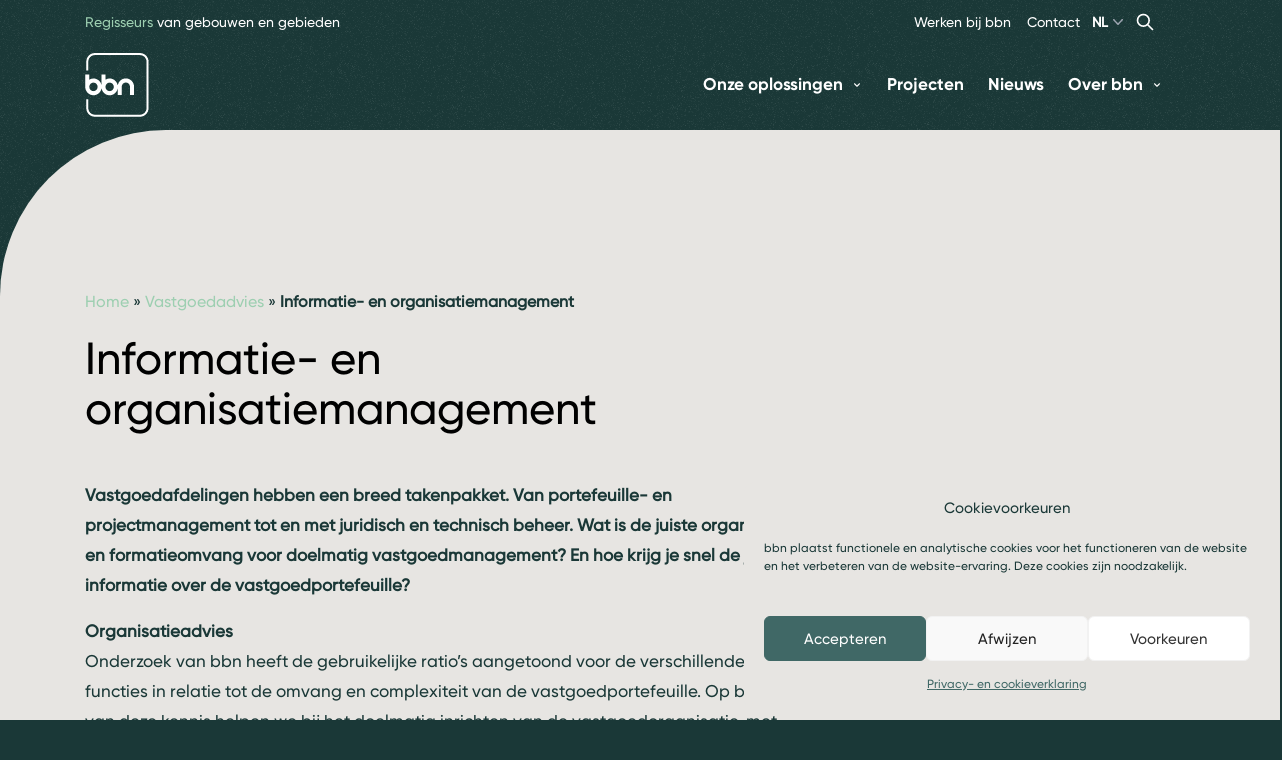

--- FILE ---
content_type: text/html; charset=UTF-8
request_url: https://bbn.nl/vastgoedadvies/informatiemanagement/
body_size: 18571
content:
<!DOCTYPE html>
<html lang="en">
<head>
    <meta charset="utf-8">
    <meta name="viewport" content="width=device-width, initial-scale=1.0, maximum-scale=1.0, user-scalable=0">

    <link rel="shortcut icon" href="/app/themes/bbn/assets/images/favicon.jpg" sizes="32x32">
    <link rel="shortcut icon" href="/app/themes/bbn/assets/images/favicon-192x192.jpg" sizes="192x192">
    <link rel="apple-touch-icon" href="/app/themes/bbn/assets/images/favicon-180x180.jpg"/>
    <meta name="msapplication-TileImage" content="/app/themes/bbn/assets/images/favicon-270x270.jpg"/>

    <title>Informatie- en organisatiemanagement - bbn adviseurs</title>
    <script src="https://kit.fontawesome.com/4f019bbc7c.js" crossorigin="anonymous"></script>
    
    
    <meta name='robots' content='index, follow, max-image-preview:large, max-snippet:-1, max-video-preview:-1' />

	<!-- This site is optimized with the Yoast SEO plugin v26.7 - https://yoast.com/wordpress/plugins/seo/ -->
	<link rel="canonical" href="https://bbn.nl/vastgoedadvies/informatiemanagement/" />
	<meta property="og:locale" content="nl_NL" />
	<meta property="og:type" content="article" />
	<meta property="og:title" content="Informatie- en organisatiemanagement - bbn adviseurs" />
	<meta property="og:description" content="Vastgoedafdelingen hebben een breed takenpakket. Van portefeuille- en projectmanagement tot en met juridisch en technisch beheer. Wat is de juiste organisatie en formatieomvang voor doelmatig vastgoedmanagement? En hoe krijg je snel de juiste informatie over de vastgoedportefeuille? Organisatieadvies Onderzoek van bbn heeft de gebruikelijke ratio’s aangetoond voor de verschillende functies in relatie tot de omvang [&hellip;]" />
	<meta property="og:url" content="https://bbn.nl/vastgoedadvies/informatiemanagement/" />
	<meta property="og:site_name" content="bbn adviseurs" />
	<meta property="article:modified_time" content="2022-05-17T11:34:19+00:00" />
	<meta name="twitter:card" content="summary_large_image" />
	<meta name="twitter:label1" content="Est. reading time" />
	<meta name="twitter:data1" content="1 minuut" />
	<script type="application/ld+json" class="yoast-schema-graph">{"@context":"https://schema.org","@graph":[{"@type":"WebPage","@id":"https://bbn.nl/vastgoedadvies/informatiemanagement/","url":"https://bbn.nl/vastgoedadvies/informatiemanagement/","name":"Informatie- en organisatiemanagement - bbn adviseurs","isPartOf":{"@id":"https://bbn.nl/#website"},"datePublished":"2021-12-03T13:34:47+00:00","dateModified":"2022-05-17T11:34:19+00:00","breadcrumb":{"@id":"https://bbn.nl/vastgoedadvies/informatiemanagement/#breadcrumb"},"inLanguage":"nl-NL","potentialAction":[{"@type":"ReadAction","target":["https://bbn.nl/vastgoedadvies/informatiemanagement/"]}]},{"@type":"BreadcrumbList","@id":"https://bbn.nl/vastgoedadvies/informatiemanagement/#breadcrumb","itemListElement":[{"@type":"ListItem","position":1,"name":"Home","item":"https://bbn.nl/"},{"@type":"ListItem","position":2,"name":"Vastgoedadvies","item":"https://bbn.nl/vastgoedadvies/"},{"@type":"ListItem","position":3,"name":"Informatie- en organisatiemanagement"}]},{"@type":"WebSite","@id":"https://bbn.nl/#website","url":"https://bbn.nl/","name":"bbn adviseurs","description":"Geef je plannen de ruimte","publisher":{"@id":"https://bbn.nl/#organization"},"potentialAction":[{"@type":"SearchAction","target":{"@type":"EntryPoint","urlTemplate":"https://bbn.nl/?s={search_term_string}"},"query-input":{"@type":"PropertyValueSpecification","valueRequired":true,"valueName":"search_term_string"}}],"inLanguage":"nl-NL"},{"@type":"Organization","@id":"https://bbn.nl/#organization","name":"bbn adviseurs","url":"https://bbn.nl/","logo":{"@type":"ImageObject","inLanguage":"nl-NL","@id":"https://bbn.nl/#/schema/logo/image/","url":"https://bbn.nl/app/uploads/2021/12/logo-menu.png","contentUrl":"https://bbn.nl/app/uploads/2021/12/logo-menu.png","width":67,"height":67,"caption":"bbn adviseurs"},"image":{"@id":"https://bbn.nl/#/schema/logo/image/"}}]}</script>
	<!-- / Yoast SEO plugin. -->


<link rel='dns-prefetch' href='//bbn.nl' />
<link rel="alternate" title="oEmbed (JSON)" type="application/json+oembed" href="https://bbn.nl/wp-json/oembed/1.0/embed?url=https%3A%2F%2Fbbn.nl%2Fvastgoedadvies%2Finformatiemanagement%2F" />
<link rel="alternate" title="oEmbed (XML)" type="text/xml+oembed" href="https://bbn.nl/wp-json/oembed/1.0/embed?url=https%3A%2F%2Fbbn.nl%2Fvastgoedadvies%2Finformatiemanagement%2F&#038;format=xml" />
<style id='wp-img-auto-sizes-contain-inline-css' type='text/css'>
img:is([sizes=auto i],[sizes^="auto," i]){contain-intrinsic-size:3000px 1500px}
/*# sourceURL=wp-img-auto-sizes-contain-inline-css */
</style>
<link rel='stylesheet' id='tailwind-css' href='https://bbn.nl/app/themes/bbn/assets/css/compiled.css?ver=1768513969' type='text/css' media='all' />
<link rel='stylesheet' id='swiper-styles-css' href='https://bbn.nl/app/themes/bbn/vendor/swiper/bundle.min.css?ver=1768513969' type='text/css' media='all' />
<link rel='stylesheet' id='fontawesome-css' href='https://bbn.nl/app/themes/bbn/assets/css/fontawesome.min.css?ver=1768513969' type='text/css' media='all' />
<style id='wp-emoji-styles-inline-css' type='text/css'>

	img.wp-smiley, img.emoji {
		display: inline !important;
		border: none !important;
		box-shadow: none !important;
		height: 1em !important;
		width: 1em !important;
		margin: 0 0.07em !important;
		vertical-align: -0.1em !important;
		background: none !important;
		padding: 0 !important;
	}
/*# sourceURL=wp-emoji-styles-inline-css */
</style>
<style id='wp-block-library-inline-css' type='text/css'>
:root{--wp-block-synced-color:#7a00df;--wp-block-synced-color--rgb:122,0,223;--wp-bound-block-color:var(--wp-block-synced-color);--wp-editor-canvas-background:#ddd;--wp-admin-theme-color:#007cba;--wp-admin-theme-color--rgb:0,124,186;--wp-admin-theme-color-darker-10:#006ba1;--wp-admin-theme-color-darker-10--rgb:0,107,160.5;--wp-admin-theme-color-darker-20:#005a87;--wp-admin-theme-color-darker-20--rgb:0,90,135;--wp-admin-border-width-focus:2px}@media (min-resolution:192dpi){:root{--wp-admin-border-width-focus:1.5px}}.wp-element-button{cursor:pointer}:root .has-very-light-gray-background-color{background-color:#eee}:root .has-very-dark-gray-background-color{background-color:#313131}:root .has-very-light-gray-color{color:#eee}:root .has-very-dark-gray-color{color:#313131}:root .has-vivid-green-cyan-to-vivid-cyan-blue-gradient-background{background:linear-gradient(135deg,#00d084,#0693e3)}:root .has-purple-crush-gradient-background{background:linear-gradient(135deg,#34e2e4,#4721fb 50%,#ab1dfe)}:root .has-hazy-dawn-gradient-background{background:linear-gradient(135deg,#faaca8,#dad0ec)}:root .has-subdued-olive-gradient-background{background:linear-gradient(135deg,#fafae1,#67a671)}:root .has-atomic-cream-gradient-background{background:linear-gradient(135deg,#fdd79a,#004a59)}:root .has-nightshade-gradient-background{background:linear-gradient(135deg,#330968,#31cdcf)}:root .has-midnight-gradient-background{background:linear-gradient(135deg,#020381,#2874fc)}:root{--wp--preset--font-size--normal:16px;--wp--preset--font-size--huge:42px}.has-regular-font-size{font-size:1em}.has-larger-font-size{font-size:2.625em}.has-normal-font-size{font-size:var(--wp--preset--font-size--normal)}.has-huge-font-size{font-size:var(--wp--preset--font-size--huge)}.has-text-align-center{text-align:center}.has-text-align-left{text-align:left}.has-text-align-right{text-align:right}.has-fit-text{white-space:nowrap!important}#end-resizable-editor-section{display:none}.aligncenter{clear:both}.items-justified-left{justify-content:flex-start}.items-justified-center{justify-content:center}.items-justified-right{justify-content:flex-end}.items-justified-space-between{justify-content:space-between}.screen-reader-text{border:0;clip-path:inset(50%);height:1px;margin:-1px;overflow:hidden;padding:0;position:absolute;width:1px;word-wrap:normal!important}.screen-reader-text:focus{background-color:#ddd;clip-path:none;color:#444;display:block;font-size:1em;height:auto;left:5px;line-height:normal;padding:15px 23px 14px;text-decoration:none;top:5px;width:auto;z-index:100000}html :where(.has-border-color){border-style:solid}html :where([style*=border-top-color]){border-top-style:solid}html :where([style*=border-right-color]){border-right-style:solid}html :where([style*=border-bottom-color]){border-bottom-style:solid}html :where([style*=border-left-color]){border-left-style:solid}html :where([style*=border-width]){border-style:solid}html :where([style*=border-top-width]){border-top-style:solid}html :where([style*=border-right-width]){border-right-style:solid}html :where([style*=border-bottom-width]){border-bottom-style:solid}html :where([style*=border-left-width]){border-left-style:solid}html :where(img[class*=wp-image-]){height:auto;max-width:100%}:where(figure){margin:0 0 1em}html :where(.is-position-sticky){--wp-admin--admin-bar--position-offset:var(--wp-admin--admin-bar--height,0px)}@media screen and (max-width:600px){html :where(.is-position-sticky){--wp-admin--admin-bar--position-offset:0px}}

/*# sourceURL=wp-block-library-inline-css */
</style><style id='global-styles-inline-css' type='text/css'>
:root{--wp--preset--aspect-ratio--square: 1;--wp--preset--aspect-ratio--4-3: 4/3;--wp--preset--aspect-ratio--3-4: 3/4;--wp--preset--aspect-ratio--3-2: 3/2;--wp--preset--aspect-ratio--2-3: 2/3;--wp--preset--aspect-ratio--16-9: 16/9;--wp--preset--aspect-ratio--9-16: 9/16;--wp--preset--color--black: #000000;--wp--preset--color--cyan-bluish-gray: #abb8c3;--wp--preset--color--white: #ffffff;--wp--preset--color--pale-pink: #f78da7;--wp--preset--color--vivid-red: #cf2e2e;--wp--preset--color--luminous-vivid-orange: #ff6900;--wp--preset--color--luminous-vivid-amber: #fcb900;--wp--preset--color--light-green-cyan: #7bdcb5;--wp--preset--color--vivid-green-cyan: #00d084;--wp--preset--color--pale-cyan-blue: #8ed1fc;--wp--preset--color--vivid-cyan-blue: #0693e3;--wp--preset--color--vivid-purple: #9b51e0;--wp--preset--gradient--vivid-cyan-blue-to-vivid-purple: linear-gradient(135deg,rgb(6,147,227) 0%,rgb(155,81,224) 100%);--wp--preset--gradient--light-green-cyan-to-vivid-green-cyan: linear-gradient(135deg,rgb(122,220,180) 0%,rgb(0,208,130) 100%);--wp--preset--gradient--luminous-vivid-amber-to-luminous-vivid-orange: linear-gradient(135deg,rgb(252,185,0) 0%,rgb(255,105,0) 100%);--wp--preset--gradient--luminous-vivid-orange-to-vivid-red: linear-gradient(135deg,rgb(255,105,0) 0%,rgb(207,46,46) 100%);--wp--preset--gradient--very-light-gray-to-cyan-bluish-gray: linear-gradient(135deg,rgb(238,238,238) 0%,rgb(169,184,195) 100%);--wp--preset--gradient--cool-to-warm-spectrum: linear-gradient(135deg,rgb(74,234,220) 0%,rgb(151,120,209) 20%,rgb(207,42,186) 40%,rgb(238,44,130) 60%,rgb(251,105,98) 80%,rgb(254,248,76) 100%);--wp--preset--gradient--blush-light-purple: linear-gradient(135deg,rgb(255,206,236) 0%,rgb(152,150,240) 100%);--wp--preset--gradient--blush-bordeaux: linear-gradient(135deg,rgb(254,205,165) 0%,rgb(254,45,45) 50%,rgb(107,0,62) 100%);--wp--preset--gradient--luminous-dusk: linear-gradient(135deg,rgb(255,203,112) 0%,rgb(199,81,192) 50%,rgb(65,88,208) 100%);--wp--preset--gradient--pale-ocean: linear-gradient(135deg,rgb(255,245,203) 0%,rgb(182,227,212) 50%,rgb(51,167,181) 100%);--wp--preset--gradient--electric-grass: linear-gradient(135deg,rgb(202,248,128) 0%,rgb(113,206,126) 100%);--wp--preset--gradient--midnight: linear-gradient(135deg,rgb(2,3,129) 0%,rgb(40,116,252) 100%);--wp--preset--font-size--small: 13px;--wp--preset--font-size--medium: 20px;--wp--preset--font-size--large: 36px;--wp--preset--font-size--x-large: 42px;--wp--preset--spacing--20: 0.44rem;--wp--preset--spacing--30: 0.67rem;--wp--preset--spacing--40: 1rem;--wp--preset--spacing--50: 1.5rem;--wp--preset--spacing--60: 2.25rem;--wp--preset--spacing--70: 3.38rem;--wp--preset--spacing--80: 5.06rem;--wp--preset--shadow--natural: 6px 6px 9px rgba(0, 0, 0, 0.2);--wp--preset--shadow--deep: 12px 12px 50px rgba(0, 0, 0, 0.4);--wp--preset--shadow--sharp: 6px 6px 0px rgba(0, 0, 0, 0.2);--wp--preset--shadow--outlined: 6px 6px 0px -3px rgb(255, 255, 255), 6px 6px rgb(0, 0, 0);--wp--preset--shadow--crisp: 6px 6px 0px rgb(0, 0, 0);}:where(.is-layout-flex){gap: 0.5em;}:where(.is-layout-grid){gap: 0.5em;}body .is-layout-flex{display: flex;}.is-layout-flex{flex-wrap: wrap;align-items: center;}.is-layout-flex > :is(*, div){margin: 0;}body .is-layout-grid{display: grid;}.is-layout-grid > :is(*, div){margin: 0;}:where(.wp-block-columns.is-layout-flex){gap: 2em;}:where(.wp-block-columns.is-layout-grid){gap: 2em;}:where(.wp-block-post-template.is-layout-flex){gap: 1.25em;}:where(.wp-block-post-template.is-layout-grid){gap: 1.25em;}.has-black-color{color: var(--wp--preset--color--black) !important;}.has-cyan-bluish-gray-color{color: var(--wp--preset--color--cyan-bluish-gray) !important;}.has-white-color{color: var(--wp--preset--color--white) !important;}.has-pale-pink-color{color: var(--wp--preset--color--pale-pink) !important;}.has-vivid-red-color{color: var(--wp--preset--color--vivid-red) !important;}.has-luminous-vivid-orange-color{color: var(--wp--preset--color--luminous-vivid-orange) !important;}.has-luminous-vivid-amber-color{color: var(--wp--preset--color--luminous-vivid-amber) !important;}.has-light-green-cyan-color{color: var(--wp--preset--color--light-green-cyan) !important;}.has-vivid-green-cyan-color{color: var(--wp--preset--color--vivid-green-cyan) !important;}.has-pale-cyan-blue-color{color: var(--wp--preset--color--pale-cyan-blue) !important;}.has-vivid-cyan-blue-color{color: var(--wp--preset--color--vivid-cyan-blue) !important;}.has-vivid-purple-color{color: var(--wp--preset--color--vivid-purple) !important;}.has-black-background-color{background-color: var(--wp--preset--color--black) !important;}.has-cyan-bluish-gray-background-color{background-color: var(--wp--preset--color--cyan-bluish-gray) !important;}.has-white-background-color{background-color: var(--wp--preset--color--white) !important;}.has-pale-pink-background-color{background-color: var(--wp--preset--color--pale-pink) !important;}.has-vivid-red-background-color{background-color: var(--wp--preset--color--vivid-red) !important;}.has-luminous-vivid-orange-background-color{background-color: var(--wp--preset--color--luminous-vivid-orange) !important;}.has-luminous-vivid-amber-background-color{background-color: var(--wp--preset--color--luminous-vivid-amber) !important;}.has-light-green-cyan-background-color{background-color: var(--wp--preset--color--light-green-cyan) !important;}.has-vivid-green-cyan-background-color{background-color: var(--wp--preset--color--vivid-green-cyan) !important;}.has-pale-cyan-blue-background-color{background-color: var(--wp--preset--color--pale-cyan-blue) !important;}.has-vivid-cyan-blue-background-color{background-color: var(--wp--preset--color--vivid-cyan-blue) !important;}.has-vivid-purple-background-color{background-color: var(--wp--preset--color--vivid-purple) !important;}.has-black-border-color{border-color: var(--wp--preset--color--black) !important;}.has-cyan-bluish-gray-border-color{border-color: var(--wp--preset--color--cyan-bluish-gray) !important;}.has-white-border-color{border-color: var(--wp--preset--color--white) !important;}.has-pale-pink-border-color{border-color: var(--wp--preset--color--pale-pink) !important;}.has-vivid-red-border-color{border-color: var(--wp--preset--color--vivid-red) !important;}.has-luminous-vivid-orange-border-color{border-color: var(--wp--preset--color--luminous-vivid-orange) !important;}.has-luminous-vivid-amber-border-color{border-color: var(--wp--preset--color--luminous-vivid-amber) !important;}.has-light-green-cyan-border-color{border-color: var(--wp--preset--color--light-green-cyan) !important;}.has-vivid-green-cyan-border-color{border-color: var(--wp--preset--color--vivid-green-cyan) !important;}.has-pale-cyan-blue-border-color{border-color: var(--wp--preset--color--pale-cyan-blue) !important;}.has-vivid-cyan-blue-border-color{border-color: var(--wp--preset--color--vivid-cyan-blue) !important;}.has-vivid-purple-border-color{border-color: var(--wp--preset--color--vivid-purple) !important;}.has-vivid-cyan-blue-to-vivid-purple-gradient-background{background: var(--wp--preset--gradient--vivid-cyan-blue-to-vivid-purple) !important;}.has-light-green-cyan-to-vivid-green-cyan-gradient-background{background: var(--wp--preset--gradient--light-green-cyan-to-vivid-green-cyan) !important;}.has-luminous-vivid-amber-to-luminous-vivid-orange-gradient-background{background: var(--wp--preset--gradient--luminous-vivid-amber-to-luminous-vivid-orange) !important;}.has-luminous-vivid-orange-to-vivid-red-gradient-background{background: var(--wp--preset--gradient--luminous-vivid-orange-to-vivid-red) !important;}.has-very-light-gray-to-cyan-bluish-gray-gradient-background{background: var(--wp--preset--gradient--very-light-gray-to-cyan-bluish-gray) !important;}.has-cool-to-warm-spectrum-gradient-background{background: var(--wp--preset--gradient--cool-to-warm-spectrum) !important;}.has-blush-light-purple-gradient-background{background: var(--wp--preset--gradient--blush-light-purple) !important;}.has-blush-bordeaux-gradient-background{background: var(--wp--preset--gradient--blush-bordeaux) !important;}.has-luminous-dusk-gradient-background{background: var(--wp--preset--gradient--luminous-dusk) !important;}.has-pale-ocean-gradient-background{background: var(--wp--preset--gradient--pale-ocean) !important;}.has-electric-grass-gradient-background{background: var(--wp--preset--gradient--electric-grass) !important;}.has-midnight-gradient-background{background: var(--wp--preset--gradient--midnight) !important;}.has-small-font-size{font-size: var(--wp--preset--font-size--small) !important;}.has-medium-font-size{font-size: var(--wp--preset--font-size--medium) !important;}.has-large-font-size{font-size: var(--wp--preset--font-size--large) !important;}.has-x-large-font-size{font-size: var(--wp--preset--font-size--x-large) !important;}
/*# sourceURL=global-styles-inline-css */
</style>

<style id='classic-theme-styles-inline-css' type='text/css'>
/*! This file is auto-generated */
.wp-block-button__link{color:#fff;background-color:#32373c;border-radius:9999px;box-shadow:none;text-decoration:none;padding:calc(.667em + 2px) calc(1.333em + 2px);font-size:1.125em}.wp-block-file__button{background:#32373c;color:#fff;text-decoration:none}
/*# sourceURL=/wp-includes/css/classic-themes.min.css */
</style>
<link rel='stylesheet' id='cmplz-general-css' href='https://bbn.nl/app/plugins/complianz-gdpr/assets/css/cookieblocker.min.css?ver=1768514120' type='text/css' media='all' />
<link rel='stylesheet' id='wp-block-paragraph-css' href='https://bbn.nl/wp/wp-includes/blocks/paragraph/style.min.css?ver=6.9' type='text/css' media='all' />
<link rel='stylesheet' id='wp-block-heading-css' href='https://bbn.nl/wp/wp-includes/blocks/heading/style.min.css?ver=6.9' type='text/css' media='all' />
<script type="text/javascript" src="https://bbn.nl/app/themes/bbn/vendor/bodyscrolllock/bodyscrolllock.min.js?ver=1768513969" id="vendor-bodyscrolllock-js"></script>
<script type="text/javascript" src="https://bbn.nl/wp/wp-includes/js/jquery/jquery.min.js?ver=3.7.1" id="jquery-core-js"></script>
<script type="text/javascript" src="https://bbn.nl/wp/wp-includes/js/jquery/jquery-migrate.min.js?ver=3.4.1" id="jquery-migrate-js"></script>
<script type="text/javascript" src="https://bbn.nl/app/themes/bbn/assets/js/employee.js?ver=1768513969" id="bbn-employees-js"></script>
<script type="text/javascript" src="https://bbn.nl/app/themes/bbn/assets/js/post.js?ver=1768513969" id="bbn-posts-js"></script>
<script type="text/javascript" src="https://bbn.nl/app/themes/bbn/vendor/swiper/swiper-bundle.min.js?ver=1768513969" id="swiper-js"></script>
<script type="text/javascript" src="https://bbn.nl/app/themes/bbn/assets/js/project.js?ver=1768513969" id="bbn-projects-js"></script>
<script type="text/javascript" src="https://bbn.nl/app/themes/bbn/assets/js/search.js?ver=1768513969" id="bbn-search-js"></script>
<script type="text/javascript" src="https://bbn.nl/app/themes/bbn/assets/js/frontpage.js?ver=1768513969" id="bbn-frontpage-js"></script>
<script type="text/javascript" src="https://bbn.nl/app/themes/bbn/assets/js/page.js?ver=1768513969" id="bbn-page-js"></script>
<script type="text/javascript" src="https://bbn.nl/app/themes/bbn/assets/js/navbar.js?ver=1768513969" id="bbn-navbar-js"></script>
<script type="text/javascript" src="https://bbn.nl/app/themes/bbn/assets/js/kenniswinkel.js?ver=1768513969" id="bbn-kenniswinkels-js"></script>
<script type="text/javascript" src="https://bbn.nl/app/themes/bbn/assets/js/product.js?ver=1768513969" id="bbn-products-js"></script>
<script type="text/javascript" src="https://bbn.nl/app/themes/bbn/assets/js/forms.js?ver=1768513969" id="bbn-forms-js"></script>
<link rel="https://api.w.org/" href="https://bbn.nl/wp-json/" /><link rel="alternate" title="JSON" type="application/json" href="https://bbn.nl/wp-json/wp/v2/pages/2836" /><link rel="EditURI" type="application/rsd+xml" title="RSD" href="https://bbn.nl/wp/xmlrpc.php?rsd" />
<link rel='shortlink' href='https://bbn.nl/?p=2836' />
			<style>.cmplz-hidden {
					display: none !important;
				}</style>
</head>
<body data-cmplz=1 class="wp-singular page-template-default page page-id-2836 page-child parent-pageid-2801 wp-theme-bbn bg-primary-500 bg-static">
    <div id="menu-container" class="fixed z-[100000] w-full bg-primary-500 bg-static">
        <div class="relative">
            <div class="menu-border absolute inset-0 border-solid border-gray-light z-30 pointer-events-none"
                 aria-hidden="true"></div>
            <div class="relative z-20">
                <div class="max-w-screen-xl hidden h-[39px] mx-auto lg:flex justify-between items-center px-8 xl:pl-0 py-0 sm:px-8 lg:px-8 lg:space-x-6">
                    <div class="desktop-menu hidden lg:flex-1 lg:flex lg:items-end lg:justify-end flex-wrap py-5 sm:py-4">
                        <div class="flex w-full justify-between text-white text-sm font-medium gap-6">
                            <div class="pt-1 text-white font-medium">
                                <span class="text-primary-300">Regisseurs</span> van gebouwen en gebieden
                            </div>
                            <div class="flex gap-6">
                                <a class="relative pt-1 pr-4" href="/over-bbn/werken-bij-bbn/">
                                Werken bij bbn
                                
                            </a>
                            <a class="pt-1" href="/contact">
                                Contact
                            </a>
                            <div class="relative inline-block text-left text-white pt-1">
                                <div>
                                    <button type="button" id="language-switcher"
                                            class="inline-flex w-full justify-center gap-x-1.5 rounded-md px-3 text-sm font-semibold text-white"
                                            aria-expanded="false" aria-haspopup="true">
                                        NL
                                        <svg class="-mr-1 h-5 w-5 text-gray-400" viewBox="0 0 20 20" fill="currentColor"
                                             aria-hidden="true">
                                            <path fill-rule="evenodd"
                                                  d="M5.23 7.21a.75.75 0 011.06.02L10 11.168l3.71-3.938a.75.75 0 111.08 1.04l-4.25 4.5a.75.75 0 01-1.08 0l-4.25-4.5a.75.75 0 01.02-1.06z"
                                                  clip-rule="evenodd"/>
                                        </svg>
                                    </button>
                                </div>

                                <div id="language-switcher-menu"
                                     class="absolute hidden right-0 z-50 mt-2 w-fit p-1 origin-top-right rounded-lg bg-white focus:outline-none transform opacity-0 scale-95"
                                     role="menu" aria-orientation="vertical" aria-labelledby="menu-button"
                                     tabindex="-1">
                                    <div role="none">
                                        <a href="#"
                                           class="text-primary-500 rounded-lg bg-primary-300 block px-4 py-2 text-sm"
                                           role="menuitem" tabindex="-1">NL</a>
                                        <a href="https://bbn-consultants.com"
                                           class="text-primary-500 block px-4 py-2 text-sm" role="menuitem"
                                           tabindex="-1">EN</a>
                                    </div>
                                </div>
                            </div>
                            <div class="w-auto pt-1">
                                <label for="search" class="sr-only">Search</label>
                                <div class="relative">
                                    <div class="flex rounded-md shadow-sm justify-end">
                                        <a href="/zoeken"
                                           class="-ml-px relative inline-flex items-right space-x-2 pr-2 font-medium text-white focus:outline-none focus:text-white">
                                            <!-- Heroicon name: outline/search -->
                                            <svg xmlns="http://www.w3.org/2000/svg" class="h-5 w-5" fill="none"
                                                 viewBox="0 0 24 24" stroke="currentColor">
                                                <path stroke-linecap="round" stroke-linejoin="round" stroke-width="2"
                                                      d="M21 21l-6-6m2-5a7 7 0 11-14 0 7 7 0 0114 0z"/>
                                            </svg>
                                            <span class="sr-only">Zoeken</span>
                                        </a>
                                    </div>
                                </div>
                            </div>
                            </div>
                        </div>
                    </div>
                </div>

                                <div class="lg:hidden bg-primary-500 px-8 pt-3">
                    <div class="text-white text-sm font-medium">
                      <span class="text-primary-300">Regisseurs</span> van gebouwen en gebieden
                    </div>
                </div>

                <div class="max-w-screen-lg h-[91px] mx-auto flex justify-between items-center px-8 xl:pl-0 py-0 sm:px-8 lg:px-8 lg:space-x-6">
                    <div class="pr-8 md:pr-0 xl:pr-8">
                        <a href="/" class="flex">
                            <span class="sr-only">bbn adviseurs</span>
                            <img class="w-auto h-10 lg:h-[64px]" src="https://bbn.nl/app/themes/bbn/assets/images/logo-menu.svg"
                                 alt="bbn adviseurs">
                        </a>
                    </div>
                    <div class="-mr-2 -my-2 lg:hidden">
                        <button type="button" id="mobile-menu-toggle"
                                class="rounded-md p-2 flex flex-wrap max-w-min items-center justify-center text-white focus:outline-none"
                                aria-expanded="false">
                            <span class="sr-only">Toggle menu</span>
                                                        <svg class="h-8 w-8" xmlns="http://www.w3.org/2000/svg" fill="none" viewBox="0 0 24 24"
                                 stroke="currentColor" aria-hidden="true">
                                <path stroke-linecap="round" stroke-linejoin="round" stroke-width="2"
                                      d="M4 6h16M4 12h16M4 18h16"/>
                            </svg>
                                                <svg class="h-8 w-8 hidden" xmlns="http://www.w3.org/2000/svg" fill="none" viewBox="0 0 24 24" stroke="currentColor">
                        <path stroke-linecap="round" stroke-linejoin="round" stroke-width="2" d="M6 18L18 6M6 6l12 12" />
                    </svg>
                    <span class="text-sm">menu</span>
                </button>
            </div>
                <nav class="lg:space-x-6 hidden lg:flex">
                                                                            <div class="relative">
                <button type="button" data-key="diensten" class="menu-expandable-item menu-item text-base text-white font-bold group inline-flex items-center text-base font-medium hover:text-primary-300 focus:outline-none" aria-expanded="false">
            <span class="w-max">Onze oplossingen</span>
                        <svg class="menu-chevron-down text-white ml-2 h-3 w-3 group-hover:text-primary-300" xmlns="http://www.w3.org/2000/svg" viewBox="0 0 20 20" fill="currentColor" aria-hidden="true">
                <path fill-rule="evenodd" d="M5.293 7.293a1 1 0 011.414 0L10 10.586l3.293-3.293a1 1 0 111.414 1.414l-4 4a1 1 0 01-1.414 0l-4-4a1 1 0 010-1.414z" clip-rule="evenodd" />
            </svg>
                        <svg xmlns="http://www.w3.org/2000/svg" class="menu-close text-sm text-primary-300 ml-2 h-3 w-3" viewBox="0 0 20 20" fill="currentColor">
                <path fill-rule="evenodd" d="M4.293 4.293a1 1 0 011.414 0L10 8.586l4.293-4.293a1 1 0 111.414 1.414L11.414 10l4.293 4.293a1 1 0 01-1.414 1.414L10 11.414l-4.293 4.293a1 1 0 01-1.414-1.414L8.586 10 4.293 5.707a1 1 0 010-1.414z" clip-rule="evenodd" />
            </svg>
        </button>

        
        <div data-key="diensten" class="menu-children absolute left-1/2 z-10 flex w-screen max-w-max -translate-x-1/2 px-4 opacity-0 -translate-y-1  menu-item-30141">
            <div class="w-fit max-w-sm flex-auto rounded-lg bg-white p-[11px] text-sm leading-6">
                                <div class="relative rounded p-[11px] group hover:bg-primary-300 hover:cursor-pointer  menu-item-30206">
                    <a data-test href="/huisvestingsadvies/" class="font-semibold text-primary-400 flex flex-nowrap justify-between">
                        <span class="pr-6">Huisvestingsadvies</span>
                    </a>
                </div>
                                <div class="relative rounded p-[11px] group hover:bg-primary-300 hover:cursor-pointer  menu-item-30216">
                    <a data-test href="/gebiedsontwikkeling/" class="font-semibold text-primary-400 flex flex-nowrap justify-between">
                        <span class="pr-6">Gebiedsontwikkeling</span>
                    </a>
                </div>
                                <div class="relative rounded p-[11px] group hover:bg-primary-300 hover:cursor-pointer  menu-item-30221">
                    <a data-test href="/bouwkostenmanagement/" class="font-semibold text-primary-400 flex flex-nowrap justify-between">
                        <span class="pr-6">Bouwkostenmanagement</span>
                    </a>
                </div>
                                <div class="relative rounded p-[11px] group hover:bg-primary-300 hover:cursor-pointer  menu-item-33106">
                    <a data-test href="/ontwikkelmanagement/" class="font-semibold text-primary-400 flex flex-nowrap justify-between">
                        <span class="pr-6">Ontwikkelmanagement</span>
                    </a>
                </div>
                                <div class="relative rounded p-[11px] group hover:bg-primary-300 hover:cursor-pointer  menu-item-33107">
                    <a data-test href="/project-en-procesmanagement/" class="font-semibold text-primary-400 flex flex-nowrap justify-between">
                        <span class="pr-6">Project- en procesmanagement</span>
                    </a>
                </div>
                                <div class="relative rounded p-[11px] group hover:bg-primary-300 hover:cursor-pointer  menu-item-30231">
                    <a data-test href="/directievoering-en-toezicht/" class="font-semibold text-primary-400 flex flex-nowrap justify-between">
                        <span class="pr-6">Directievoering en Toezicht</span>
                    </a>
                </div>
                                <div class="relative rounded p-[11px] group hover:bg-primary-300 hover:cursor-pointer  menu-item-30268">
                    <a data-test href="/vastgoedmanagement/" class="font-semibold text-primary-400 flex flex-nowrap justify-between">
                        <span class="pr-6">Vastgoedmanagement</span>
                    </a>
                </div>
                            </div>
        </div>

    </div>

                                                                                                    <a href="/projecten/" class="text-base menu-item text-white font-bold w-max hover:text-primary-300 focus:outline-none  menu-item-30157">
        Projecten
    </a>

                                                                                                    <a href="/nieuws/" class="text-base menu-item text-white font-bold w-max hover:text-primary-300 focus:outline-none  menu-item-30164">
        Nieuws
    </a>

                                                                                                    <div class="relative">
                <button type="button" data-key="waar-we-voor-staan" class="menu-expandable-item menu-item text-base text-white font-bold group inline-flex items-center text-base font-medium hover:text-primary-300 focus:outline-none" aria-expanded="false">
            <span class="w-max">Over bbn</span>
                        <svg class="menu-chevron-down text-white ml-2 h-3 w-3 group-hover:text-primary-300" xmlns="http://www.w3.org/2000/svg" viewBox="0 0 20 20" fill="currentColor" aria-hidden="true">
                <path fill-rule="evenodd" d="M5.293 7.293a1 1 0 011.414 0L10 10.586l3.293-3.293a1 1 0 111.414 1.414l-4 4a1 1 0 01-1.414 0l-4-4a1 1 0 010-1.414z" clip-rule="evenodd" />
            </svg>
                        <svg xmlns="http://www.w3.org/2000/svg" class="menu-close text-sm text-primary-300 ml-2 h-3 w-3" viewBox="0 0 20 20" fill="currentColor">
                <path fill-rule="evenodd" d="M4.293 4.293a1 1 0 011.414 0L10 8.586l4.293-4.293a1 1 0 111.414 1.414L11.414 10l4.293 4.293a1 1 0 01-1.414 1.414L10 11.414l-4.293 4.293a1 1 0 01-1.414-1.414L8.586 10 4.293 5.707a1 1 0 010-1.414z" clip-rule="evenodd" />
            </svg>
        </button>

        
        <div data-key="waar-we-voor-staan" class="menu-children absolute left-1/2 z-10 flex w-screen max-w-max -translate-x-1/2 px-4 opacity-0 -translate-y-1  menu-item-30159">
            <div class="w-fit max-w-sm flex-auto rounded-lg bg-white p-[11px] text-sm leading-6">
                                <div class="relative rounded p-[11px] group hover:bg-primary-300 hover:cursor-pointer  menu-item-30158">
                    <a data-test href="/medewerkers/" class="font-semibold text-primary-400 flex flex-nowrap justify-between">
                        <span class="pr-6">Onze mensen</span>
                    </a>
                </div>
                                <div class="relative rounded p-[11px] group hover:bg-primary-300 hover:cursor-pointer  menu-item-30163">
                    <a data-test href="/kenniswinkel/" class="font-semibold text-primary-400 flex flex-nowrap justify-between">
                        <span class="pr-6">Kenniscentrum</span>
                    </a>
                </div>
                                <div class="relative rounded p-[11px] group hover:bg-primary-300 hover:cursor-pointer  menu-item-32994">
                    <a data-test href="/onze-visie/" class="font-semibold text-primary-400 flex flex-nowrap justify-between">
                        <span class="pr-6">Onze visie</span>
                    </a>
                </div>
                                <div class="relative rounded p-[11px] group hover:bg-primary-300 hover:cursor-pointer  menu-item-32636">
                    <a data-test href="/onze-visie-op-duurzaamheid/" class="font-semibold text-primary-400 flex flex-nowrap justify-between">
                        <span class="pr-6">Onze duurzame ambities</span>
                    </a>
                </div>
                                <div class="relative rounded p-[11px] group hover:bg-primary-300 hover:cursor-pointer  menu-item-30160">
                    <a data-test href="/waar-we-voor-staan/" class="font-semibold text-primary-400 flex flex-nowrap justify-between">
                        <span class="pr-6">Waar we voor staan</span>
                    </a>
                </div>
                                <div class="relative rounded p-[11px] group hover:bg-primary-300 hover:cursor-pointer mobile-only menu-item-34271">
                    <a data-test href="https://bbn.career.emply.com/vacatures" class="font-semibold text-primary-400 flex flex-nowrap justify-between">
                        <span class="pr-6">Werken bij bbn</span>
                    </a>
                </div>
                                <div class="relative rounded p-[11px] group hover:bg-primary-300 hover:cursor-pointer  menu-item-34334">
                    <a data-test href="/oosterhoff/" class="font-semibold text-primary-400 flex flex-nowrap justify-between">
                        <span class="pr-6">Oosterhoff</span>
                    </a>
                </div>
                            </div>
        </div>

    </div>

                                                            </nav>
            </div>
        </div>

                    <div id="mobile-menu"
                 class="absolute z-30 top-[123px] inset-x-0 p-0 transition transform origin-top-right md:hidden overflow-y-scroll  bg-white pb-16">
                <div class="shadow-lg ring-1 ring-black ring-opacity-5 bg-white divide-y-2">
                    <div class="">
                        <div class="mt-6 sm:mt-8">
                            <nav class="min-h-screen">
                                <div class="grid gap-7 sm:grid-cols-1 sm:gap-y-8 sm:gap-x-4">
                                                                                                                                                    <div class="  menu-item-30141 ">
    <a href="" class="mobile-grandchild-trigger py-5 px-5 ml-0 flex items-center flex-nowrap">
        <div class="flex-auto text-base font-semibold text-primary-500 ">
            Onze oplossingen
        </div>
                <svg xmlns="http://www.w3.org/2000/svg" fill="none" viewBox="0 0 24 24" stroke-width="3" stroke="currentColor" class="text-primary-500 ml-2 h-4 w-4">
            <path stroke-linecap="round" stroke-linejoin="round" d="M8.25 4.5l7.5 7.5-7.5 7.5" />
        </svg>

                <svg class="text-primary-500 ml-2 h-3 w-3 hidden" xmlns="http://www.w3.org/2000/svg" fill="none" viewBox="0 0 24 24" stroke="currentColor" aria-hidden="true">
            <path stroke-linecap="round" stroke-linejoin="round" stroke-width="2" d="M6 18L18 6M6 6l12 12" />
        </svg>
    </a>
    <div class="child-container">
                                                        <div class="  menu-item-30206 ">
    <a href="/huisvestingsadvies/" class="mobile-grandchild-trigger py-5 px-5 ml-4 flex items-center flex-nowrap">
        <div class="flex-auto text-base font-semibold text-primary-500 ">
            Huisvestingsadvies
        </div>
                <svg xmlns="http://www.w3.org/2000/svg" fill="none" viewBox="0 0 24 24" stroke-width="3" stroke="currentColor" class="text-primary-500 ml-2 h-4 w-4">
            <path stroke-linecap="round" stroke-linejoin="round" d="M8.25 4.5l7.5 7.5-7.5 7.5" />
        </svg>

                <svg class="text-primary-500 ml-2 h-3 w-3 hidden" xmlns="http://www.w3.org/2000/svg" fill="none" viewBox="0 0 24 24" stroke="currentColor" aria-hidden="true">
            <path stroke-linecap="round" stroke-linejoin="round" stroke-width="2" d="M6 18L18 6M6 6l12 12" />
        </svg>
    </a>
    <div class="child-container">
                                                        <a href="/huisvestingsadvies/conceptontwikkeling/" class="pt-5 pb-6 px-5 sm:pb-8 ml-8  menu-item-30207 flex items-center p-3">
    <div class="text-base font-semibold text-primary-500">
        Conceptontwikkeling
    </div>
</a>

                                                                                    <a href="/huisvestingsadvies/programma-van-eisen/" class="pt-5 pb-6 px-5 sm:pb-8 ml-8  menu-item-30208 flex items-center p-3">
    <div class="text-base font-semibold text-primary-500">
        Programma van Eisen
    </div>
</a>

                                                                                    <a href="/huisvestingsadvies/haalbaarheidsonderzoek/" class="pt-5 pb-6 px-5 sm:pb-8 ml-8  menu-item-30209 flex items-center p-3">
    <div class="text-base font-semibold text-primary-500">
        Haalbaarheids- en locatieonderzoek
    </div>
</a>

                                                                                    <a href="/huisvestingsadvies/life-cycle-costing/" class="pt-5 pb-6 px-5 sm:pb-8 ml-8  menu-item-30210 flex items-center p-3">
    <div class="text-base font-semibold text-primary-500">
        Life Cycle Costing
    </div>
</a>

                                                                                    <a href="/huisvestingsadvies/duurzaam-huisvestingsadvies/" class="pt-5 pb-6 px-5 sm:pb-8 ml-8  menu-item-30478 flex items-center p-3">
    <div class="text-base font-semibold text-primary-500">
        Duurzaam huisvestingsadvies
    </div>
</a>

                                        </div>
</div>

                                                                                    <div class="  menu-item-30216 ">
    <a href="/gebiedsontwikkeling/" class="mobile-grandchild-trigger py-5 px-5 ml-4 flex items-center flex-nowrap">
        <div class="flex-auto text-base font-semibold text-primary-500 ">
            Gebiedsontwikkeling
        </div>
                <svg xmlns="http://www.w3.org/2000/svg" fill="none" viewBox="0 0 24 24" stroke-width="3" stroke="currentColor" class="text-primary-500 ml-2 h-4 w-4">
            <path stroke-linecap="round" stroke-linejoin="round" d="M8.25 4.5l7.5 7.5-7.5 7.5" />
        </svg>

                <svg class="text-primary-500 ml-2 h-3 w-3 hidden" xmlns="http://www.w3.org/2000/svg" fill="none" viewBox="0 0 24 24" stroke="currentColor" aria-hidden="true">
            <path stroke-linecap="round" stroke-linejoin="round" stroke-width="2" d="M6 18L18 6M6 6l12 12" />
        </svg>
    </a>
    <div class="child-container">
                                                        <a href="/gebiedsontwikkeling/planeconomie/" class="pt-5 pb-6 px-5 sm:pb-8 ml-8  menu-item-30218 flex items-center p-3">
    <div class="text-base font-semibold text-primary-500">
        Planeconomie
    </div>
</a>

                                                                                    <a href="/gebiedsontwikkeling/integrale-planning-en-ro-procedures/" class="pt-5 pb-6 px-5 sm:pb-8 ml-8  menu-item-30219 flex items-center p-3">
    <div class="text-base font-semibold text-primary-500">
        Planning en RO-procedures
    </div>
</a>

                                                                                    <a href="/gebiedsontwikkeling/procesmanagement/" class="pt-5 pb-6 px-5 sm:pb-8 ml-8  menu-item-30217 flex items-center p-3">
    <div class="text-base font-semibold text-primary-500">
        Proces- en projectmanagement
    </div>
</a>

                                                                                    <a href="/gebiedsontwikkeling/samenwerking-en-contractvorming/" class="pt-5 pb-6 px-5 sm:pb-8 ml-8  menu-item-30220 flex items-center p-3">
    <div class="text-base font-semibold text-primary-500">
        Samenwerking en contract
    </div>
</a>

                                        </div>
</div>

                                                                                    <div class="  menu-item-30221 ">
    <a href="/bouwkostenmanagement/" class="mobile-grandchild-trigger py-5 px-5 ml-4 flex items-center flex-nowrap">
        <div class="flex-auto text-base font-semibold text-primary-500 ">
            Bouwkostenmanagement
        </div>
                <svg xmlns="http://www.w3.org/2000/svg" fill="none" viewBox="0 0 24 24" stroke-width="3" stroke="currentColor" class="text-primary-500 ml-2 h-4 w-4">
            <path stroke-linecap="round" stroke-linejoin="round" d="M8.25 4.5l7.5 7.5-7.5 7.5" />
        </svg>

                <svg class="text-primary-500 ml-2 h-3 w-3 hidden" xmlns="http://www.w3.org/2000/svg" fill="none" viewBox="0 0 24 24" stroke="currentColor" aria-hidden="true">
            <path stroke-linecap="round" stroke-linejoin="round" stroke-width="2" d="M6 18L18 6M6 6l12 12" />
        </svg>
    </a>
    <div class="child-container">
                                                        <a href="/bouwkostenmanagement/inzicht-in-bouwkosten/" class="pt-5 pb-6 px-5 sm:pb-8 ml-8  menu-item-30222 flex items-center p-3">
    <div class="text-base font-semibold text-primary-500">
        Bouwkostenbegeleiding
    </div>
</a>

                                                                                    <a href="/bouwkostenmanagement/life-cycle-costing/" class="pt-5 pb-6 px-5 sm:pb-8 ml-8  menu-item-30224 flex items-center p-3">
    <div class="text-base font-semibold text-primary-500">
        Life Cycle Costing
    </div>
</a>

                                                                                    <a href="/bouwkostenmanagement/nen-2580-metingen/" class="pt-5 pb-6 px-5 sm:pb-8 ml-8  menu-item-30538 flex items-center p-3">
    <div class="text-base font-semibold text-primary-500">
        NEN 2580 metingen
    </div>
</a>

                                                                                    <a href="/bouwkostenmanagement/planning-en-bouwlogistiek/" class="pt-5 pb-6 px-5 sm:pb-8 ml-8  menu-item-30225 flex items-center p-3">
    <div class="text-base font-semibold text-primary-500">
        Bouwlogistiek en BLVC-plan
    </div>
</a>

                                        </div>
</div>

                                                                                    <a href="/ontwikkelmanagement/" class="pt-5 pb-6 px-5 sm:pb-8 ml-4  menu-item-33106 flex items-center p-3">
    <div class="text-base font-semibold text-primary-500">
        Ontwikkelmanagement
    </div>
</a>

                                                                                    <a href="/project-en-procesmanagement/" class="pt-5 pb-6 px-5 sm:pb-8 ml-4  menu-item-33107 flex items-center p-3">
    <div class="text-base font-semibold text-primary-500">
        Project- en procesmanagement
    </div>
</a>

                                                                                    <div class="  menu-item-30231 ">
    <a href="/directievoering-en-toezicht/" class="mobile-grandchild-trigger py-5 px-5 ml-4 flex items-center flex-nowrap">
        <div class="flex-auto text-base font-semibold text-primary-500 ">
            Directievoering en Toezicht
        </div>
                <svg xmlns="http://www.w3.org/2000/svg" fill="none" viewBox="0 0 24 24" stroke-width="3" stroke="currentColor" class="text-primary-500 ml-2 h-4 w-4">
            <path stroke-linecap="round" stroke-linejoin="round" d="M8.25 4.5l7.5 7.5-7.5 7.5" />
        </svg>

                <svg class="text-primary-500 ml-2 h-3 w-3 hidden" xmlns="http://www.w3.org/2000/svg" fill="none" viewBox="0 0 24 24" stroke="currentColor" aria-hidden="true">
            <path stroke-linecap="round" stroke-linejoin="round" stroke-width="2" d="M6 18L18 6M6 6l12 12" />
        </svg>
    </a>
    <div class="child-container">
                                                        <a href="/directievoering-en-toezicht/directievoering-toezicht/" class="pt-5 pb-6 px-5 sm:pb-8 ml-8  menu-item-30232 flex items-center p-3">
    <div class="text-base font-semibold text-primary-500">
        Directievoering &amp; Toezicht
    </div>
</a>

                                                                                    <a href="/directievoering-en-toezicht/kwaliteitsaudit/" class="pt-5 pb-6 px-5 sm:pb-8 ml-8  menu-item-30233 flex items-center p-3">
    <div class="text-base font-semibold text-primary-500">
        Kwaliteitsaudit
    </div>
</a>

                                                                                    <a href="/directievoering-en-toezicht/toezicht/" class="pt-5 pb-6 px-5 sm:pb-8 ml-8  menu-item-30234 flex items-center p-3">
    <div class="text-base font-semibold text-primary-500">
        Toezicht
    </div>
</a>

                                                                                    <a href="/directievoering-en-toezicht/mediation/" class="pt-5 pb-6 px-5 sm:pb-8 ml-8  menu-item-30235 flex items-center p-3">
    <div class="text-base font-semibold text-primary-500">
        Mediation
    </div>
</a>

                                        </div>
</div>

                                                                                    <div class="  menu-item-30268 ">
    <a href="/vastgoedmanagement/" class="mobile-grandchild-trigger py-5 px-5 ml-4 flex items-center flex-nowrap">
        <div class="flex-auto text-base font-semibold text-primary-500 ">
            Vastgoedmanagement
        </div>
                <svg xmlns="http://www.w3.org/2000/svg" fill="none" viewBox="0 0 24 24" stroke-width="3" stroke="currentColor" class="text-primary-500 ml-2 h-4 w-4">
            <path stroke-linecap="round" stroke-linejoin="round" d="M8.25 4.5l7.5 7.5-7.5 7.5" />
        </svg>

                <svg class="text-primary-500 ml-2 h-3 w-3 hidden" xmlns="http://www.w3.org/2000/svg" fill="none" viewBox="0 0 24 24" stroke="currentColor" aria-hidden="true">
            <path stroke-linecap="round" stroke-linejoin="round" stroke-width="2" d="M6 18L18 6M6 6l12 12" />
        </svg>
    </a>
    <div class="child-container">
                                                        <a href="/vastgoedmanagement/gebouw-en-installatiekwaliteit/" class="pt-5 pb-6 px-5 sm:pb-8 ml-8  menu-item-30273 flex items-center p-3">
    <div class="text-base font-semibold text-primary-500">
        Gebouw- en installatiekwaliteit
    </div>
</a>

                                                                                    <a href="/vastgoedmanagement/portefeuille-en-onderhoudsmanagement/" class="pt-5 pb-6 px-5 sm:pb-8 ml-8  menu-item-30272 flex items-center p-3">
    <div class="text-base font-semibold text-primary-500">
        Portefeuille- en onderhoudsmanagement
    </div>
</a>

                                                                                    <a href="/vastgoedmanagement/begeleiding-en-realisatie/" class="pt-5 pb-6 px-5 sm:pb-8 ml-8  menu-item-30271 flex items-center p-3">
    <div class="text-base font-semibold text-primary-500">
        Begeleiding en realisatie
    </div>
</a>

                                                                                    <a href="/vastgoedmanagement/tdd-en-esg/" class="pt-5 pb-6 px-5 sm:pb-8 ml-8  menu-item-30270 flex items-center p-3">
    <div class="text-base font-semibold text-primary-500">
        Technical Due Diligence en ESG
    </div>
</a>

                                                                                    <a href="/vastgoedmanagement/energie-circulariteit-en-leefbaarheid/" class="pt-5 pb-6 px-5 sm:pb-8 ml-8  menu-item-30269 flex items-center p-3">
    <div class="text-base font-semibold text-primary-500">
        Energie, circulariteit en leefbaarheid
    </div>
</a>

                                        </div>
</div>

                                        </div>
</div>

                                                                                                                                                                                                                        <a href="/projecten/" class="pt-5 pb-6 px-5 sm:pb-8 ml-0  menu-item-30157 flex items-center p-3">
    <div class="text-base font-semibold text-primary-500">
        Projecten
    </div>
</a>

                                                                                                                                                                                                                        <a href="/nieuws/" class="pt-5 pb-6 px-5 sm:pb-8 ml-0  menu-item-30164 flex items-center p-3">
    <div class="text-base font-semibold text-primary-500">
        Nieuws
    </div>
</a>

                                                                                                                                                                                                                        <div class="  menu-item-30159 ">
    <a href="/waar-we-voor-staan/" class="mobile-grandchild-trigger py-5 px-5 ml-0 flex items-center flex-nowrap">
        <div class="flex-auto text-base font-semibold text-primary-500 ">
            Over bbn
        </div>
                <svg xmlns="http://www.w3.org/2000/svg" fill="none" viewBox="0 0 24 24" stroke-width="3" stroke="currentColor" class="text-primary-500 ml-2 h-4 w-4">
            <path stroke-linecap="round" stroke-linejoin="round" d="M8.25 4.5l7.5 7.5-7.5 7.5" />
        </svg>

                <svg class="text-primary-500 ml-2 h-3 w-3 hidden" xmlns="http://www.w3.org/2000/svg" fill="none" viewBox="0 0 24 24" stroke="currentColor" aria-hidden="true">
            <path stroke-linecap="round" stroke-linejoin="round" stroke-width="2" d="M6 18L18 6M6 6l12 12" />
        </svg>
    </a>
    <div class="child-container">
                                                        <a href="/medewerkers/" class="pt-5 pb-6 px-5 sm:pb-8 ml-4  menu-item-30158 flex items-center p-3">
    <div class="text-base font-semibold text-primary-500">
        Onze mensen
    </div>
</a>

                                                                                    <a href="/kenniswinkel/" class="pt-5 pb-6 px-5 sm:pb-8 ml-4  menu-item-30163 flex items-center p-3">
    <div class="text-base font-semibold text-primary-500">
        Kenniscentrum
    </div>
</a>

                                                                                    <a href="/onze-visie/" class="pt-5 pb-6 px-5 sm:pb-8 ml-4  menu-item-32994 flex items-center p-3">
    <div class="text-base font-semibold text-primary-500">
        Onze visie
    </div>
</a>

                                                                                    <a href="/onze-visie-op-duurzaamheid/" class="pt-5 pb-6 px-5 sm:pb-8 ml-4  menu-item-32636 flex items-center p-3">
    <div class="text-base font-semibold text-primary-500">
        Onze duurzame ambities
    </div>
</a>

                                                                                    <a href="/waar-we-voor-staan/" class="pt-5 pb-6 px-5 sm:pb-8 ml-4  menu-item-30160 flex items-center p-3">
    <div class="text-base font-semibold text-primary-500">
        Waar we voor staan
    </div>
</a>

                                                                                    <a href="https://bbn.career.emply.com/vacatures" class="pt-5 pb-6 px-5 sm:pb-8 ml-4 mobile-only menu-item-34271 flex items-center p-3">
    <div class="text-base font-semibold text-primary-500">
        Werken bij bbn
    </div>
</a>

                                                                                    <a href="/oosterhoff/" class="pt-5 pb-6 px-5 sm:pb-8 ml-4  menu-item-34334 flex items-center p-3">
    <div class="text-base font-semibold text-primary-500">
        Oosterhoff
    </div>
</a>

                                        </div>
</div>

                                                                                                        
                                                                <div class="border-t border-gray-200 pt-5">
                                    <a href="/over-bbn/werken-bij-bbn/" class="pt-5 pb-6 px-5 flex items-center justify-between">
                                        <div class="text-base font-semibold text-primary-500">
                                            Werken bij bbn
                                        </div>
                                                                            </a>

                                    <a href="/contact" class="pt-5 pb-6 px-5 flex items-center">
                                        <div class="text-base font-semibold text-primary-500">
                                            Contact
                                        </div>
                                    </a>

                                    <div class="pt-5 pb-6 px-5">
                                        <div class="text-base font-semibold text-primary-500 mb-3">Taal</div>
                                        <div class="flex gap-4">
                                            <a href="#" class="text-primary-500 bg-primary-300 rounded-lg px-3 py-2 text-sm font-medium">NL</a>
                                            <a href="https://bbn-consultants.com" class="text-primary-500 px-3 py-2 text-sm font-medium border border-primary-500 rounded-lg">EN</a>
                                        </div>
                                    </div>

                                    <a href="/zoeken" class="pt-5 pb-6 px-5 flex items-center">
                                        <div class="text-base font-semibold text-primary-500 mr-3">
                                            Zoeken
                                        </div>
                                        <svg xmlns="http://www.w3.org/2000/svg" class="h-5 w-5 text-primary-500" fill="none" viewBox="0 0 24 24" stroke="currentColor">
                                            <path stroke-linecap="round" stroke-linejoin="round" stroke-width="2" d="M21 21l-6-6m2-5a7 7 0 11-14 0 7 7 0 0114 0z"/>
                                        </svg>
                                    </a>
                                </div>
                            </div>
                        </nav>
                    </div>
                </div>
            </div>
        </div>
    </div>
</div>

    <div class="pt-[123px] lg:pt-[130px]">
        <div class="bg-background rounded-tl-[80px] lg:rounded-tl-[166px] rounded-br-[80px] lg:rounded-br-[166px] pb-8">
            <section class="mx-auto max-w-screen-xl">
                <div class="pt-16 px-8 xl:px-0">
                    <div class="text-primary-500 pt-24">
                        <nav id="breadcrumbs" class="main-breadcrumbs"><span><span><a href="https://bbn.nl/">Home</a></span> » <span><a href="https://bbn.nl/vastgoedadvies/">Vastgoedadvies</a></span> » <span class="breadcrumb_last" aria-current="page"><strong>Informatie- en organisatiemanagement</strong></span></span></nav>
                    </div>
                    <h1 class="text-header pt-5 pb-8 max-w-[24ch]">Informatie- en organisatiemanagement</h1>
                </div>
                <div class="flex flex-wrap lg:flex-nowrap px-8 xl:px-0">
                    <div class="md:pr-16">
                        <div class="prose pt-3.5 text-base">
                            
<p><strong>Vastgoedafdelingen hebben een breed takenpakket. Van portefeuille- en projectmanagement tot en met juridisch en technisch beheer. Wat is de juiste organisatie en formatieomvang voor doelmatig vastgoedmanagement? En hoe krijg je snel de juiste informatie over de vastgoedportefeuille?</strong></p>



<h2 class="wp-block-heading"><strong>Organisatieadvies</strong></h2>



<p>Onderzoek van bbn heeft de gebruikelijke ratio’s aangetoond voor de verschillende functies in relatie tot de omvang en complexiteit van de vastgoedportefeuille. Op basis van deze kennis helpen we bij het doelmatig inrichten van de vastgoedorganisatie, met de juiste capaciteit en structuur. We voeren regelmatig benchmarkonderzoek uit om een vergelijking tussen organisaties te kunnen maken. De resultaten van dit onderzoek gebruiken we om te adviseren over mogelijke verbeteringen van de vastgoedafdeling.</p>



<h2 class="wp-block-heading"><strong>Informatiemanagement</strong></h2>



<p>Bij veel organisaties is informatie over de vastgoedportefeuille versnipperd opgeslagen. Dat maakt het moeilijk informatie snel boven tafel te krijgen. Wie snel over de juiste gegevens wil beschikken, kan daarvoor een informatiesysteem inrichten.</p>



<h2 class="wp-block-heading">Antwoorden</h2>



<p>Het opzetten van een informatiesysteem begint met het formuleren van antwoorden op verschillende vragen. Wat is de belangrijkste vastgoedinformatie? Hoe moet deze informatie beschikbaar komen? Wat zijn belangrijke definities? Welke processen zijn nodig om gegevens actueel te houden? En welke mogelijkheden bieden open data?</p>



<p>Bij bbn kennen we de informatiesysteempakketten voor vastgoedportefeuilles. We helpen met het opstellen van een Programma van Eisen voor een pakket tot en met de aanbesteding. Ook ondersteunen we bij het invoeren van het vastgoedinformatiesysteem.</p>

                        </div>
                    </div>
                                    </div>
            </section>
        </div>
    </div>

        <div class=" lg:rounded-tl-[166px] overflow-x-hidden">
                    <section class="w-full projects-slider-container">
                <div class="mx-auto max-w-screen-xl flex flex-wrap md:flex-nowrap justify-between w-full pt-16 pb-6">
                    <h2 class="text-header max-w-[40ch] px-8 xl:px-0 pb-2 text-white">Waardevolle projecten</h2>
                    <div class="flex flex-nowrap gap-5 px-8 xl:px-0">
                        <div class="flex justify-end bg-primary-300 rounded-full w-[50px] h-[50px] p-3 previous-slide">
                            <svg xmlns="http://www.w3.org/2000/svg" fill="none" viewBox="0 0 24 24" stroke-width="1.5"
                                 stroke="currentColor">
                                <path stroke-linecap="round" stroke-linejoin="round" d="M15.75 19.5L8.25 12l7.5-7.5"/>
                            </svg>
                        </div>
                        <div class="flex justify-end bg-primary-300 rounded-full w-[50px] h-[50px] p-3 next-slide">
                            <svg xmlns="http://www.w3.org/2000/svg" viewBox="0 0 24 24" fill="currentColor"
                                 class="align-middle">
                                <path fill-rule="evenodd"
                                      d="M16.28 11.47a.75.75 0 010 1.06l-7.5 7.5a.75.75 0 01-1.06-1.06L14.69 12 7.72 5.03a.75.75 0 011.06-1.06l7.5 7.5z"
                                      clip-rule="evenodd"/>
                            </svg>
                        </div>
                    </div>
                </div>
                <div id="other-projects" class="swiper-container relative h-full">
                    <div class="swiper-wrapper pb-4">
                                                    <div class="swiper-slide cursor-pointer">
                                <a class="text-blue" href="https://bbn.nl/?post_type=project&p=5741">
                                    <img height="295"
                                         class="h-[295px] w-full rounded-3xl mb-6 object-cover object-center"
                                         src="https://bbn.nl/app/uploads/2020/09/Stadhuis-Den-Haag-CC-itmpa-300x200.jpg"
                                         srcset="https://bbn.nl/app/uploads/2020/09/Stadhuis-Den-Haag-CC-itmpa-300x200.jpg 300w, https://bbn.nl/app/uploads/2020/09/Stadhuis-Den-Haag-CC-itmpa-768x512.jpg 768w, https://bbn.nl/app/uploads/2020/09/Stadhuis-Den-Haag-CC-itmpa.jpg 1024w"
                                         alt="Nieuw&#x20;vastgoedinformatiesysteem&#x20;CVDH&#x00A0;"/>
                                    <h2 class="text-primary-500 text-caption">Nieuw vastgoedinformatiesysteem CVDH </h2>
                                </a>
                            </div>
                                                    <div class="swiper-slide cursor-pointer">
                                <a class="text-blue" href="https://bbn.nl/?post_type=project&p=26032">
                                    <img height="295"
                                         class="h-[295px] w-full rounded-3xl mb-6 object-cover object-center"
                                         src="https://bbn.nl/app/uploads/2021/08/Gemeentehuis-Buren-300x117.jpg"
                                         srcset="https://bbn.nl/app/uploads/2021/08/Gemeentehuis-Buren-300x117.jpg 300w, https://bbn.nl/app/uploads/2021/08/Gemeentehuis-Buren-768x300.jpg 768w, https://bbn.nl/app/uploads/2021/08/Gemeentehuis-Buren.jpg 800w"
                                         alt="Vastgoedinformatiesysteem&#x20;gemeente&#x20;Buren"/>
                                    <h2 class="text-primary-500 text-caption">Vastgoedinformatiesysteem gemeente Buren</h2>
                                </a>
                            </div>
                                                    <div class="swiper-slide cursor-pointer">
                                <a class="text-blue" href="https://bbn.nl/?post_type=project&p=23588">
                                    <img height="295"
                                         class="h-[295px] w-full rounded-3xl mb-6 object-cover object-center"
                                         src="https://bbn.nl/app/uploads/2020/06/Voorschoten1-1-300x225.jpg"
                                         srcset="https://bbn.nl/app/uploads/2020/06/Voorschoten1-1-300x225.jpg 300w, https://bbn.nl/app/uploads/2020/06/Voorschoten1-1-1024x768.jpg 1024w, https://bbn.nl/app/uploads/2020/06/Voorschoten1-1-768x576.jpg 768w, https://bbn.nl/app/uploads/2020/06/Voorschoten1-1-1536x1152.jpg 1536w, https://bbn.nl/app/uploads/2020/06/Voorschoten1-1-600x450.jpg 600w, https://bbn.nl/app/uploads/2020/06/Voorschoten1-1.jpg 2000w"
                                         alt="Ontwikkelingsstrategie&#x20;accommodaties&#x20;Gemeente&#x20;Voorschoten"/>
                                    <h2 class="text-primary-500 text-caption">Ontwikkelingsstrategie accommodaties Gemeente Voorschoten</h2>
                                </a>
                            </div>
                                            </div>
                </div>
                <div class="mx-auto max-w-screen-xl">
                    <div class="flex flex-nowrap w-full justify-center lg:justify-end pb-16 px-8">
                        <div>
                            <a class="bg-primary-300 mt-8 inline-flex flex-nowrap text-[18px] leading-[20px] text-primary-500 hover:scale-105 rounded-[60px] py-3.5 px-7"
                               href="https://bbn.nl/projecten/">
                                Bekijk al onze projecten
                                <svg xmlns="http://www.w3.org/2000/svg" viewBox="0 0 24 24" fill="currentColor"
                                     class="w-3 h-3 align-middle my-[4px] ml-[50px]">
                                    <path fill-rule="evenodd"
                                          d="M16.28 11.47a.75.75 0 010 1.06l-7.5 7.5a.75.75 0 01-1.06-1.06L14.69 12 7.72 5.03a.75.75 0 011.06-1.06l7.5 7.5z"
                                          clip-rule="evenodd"/>
                                </svg>
                            </a>
                        </div>
                    </div>
                </div>
            </section>
            </div>
    <div class="bg-background lg:rounded-tl-[166px]">
                    <section class="mx-auto max-w-screen-xl">
                <h2 class="text-header text-primary-500 pt-16 pb-6 px-8 xl:px-0">Waardevolle kennis</h2>
                <div class="flex flex-nowrap gap-6 overflow-x-scroll lg:overflow-auto pl-8 xl:pl-0 pr-4 lg:grid lg:grid-cols-3 pb-16">
                                            <div class="w-[80%] md:w-[40%] lg:w-full flex-shrink-0">
                            <a class="block h-full" href="/kenniswinkel/10-tips-om-te-versnellenbij-verduurzaming-van-het-maatschappelijk-vastgoed/">
                                <div class="relative pb-[25px] h-full">
                                    <div class="bg-white h-full rounded-3xl px-8 pt-10 pb-[50px]">
                                        <div>
                                            <small class="text-date text-primary-600"></small>
                                            <h3 class="text-primary-600 text-kenniswinkel pt-2">10 Tips om te versnellen<br>bij verduurzaming van het maatschappelijk vastgoed</h3>
                                        </div>
                                    </div>
                                    <div class="absolute bottom-0 right-6 flex justify-end bg-primary-300 rounded-full w-[50px] h-[50px] p-3">
                                        <svg xmlns="http://www.w3.org/2000/svg" viewBox="0 0 24 24" fill="currentColor"
                                             class="align-middle">
                                            <path fill-rule="evenodd"
                                                  d="M16.28 11.47a.75.75 0 010 1.06l-7.5 7.5a.75.75 0 01-1.06-1.06L14.69 12 7.72 5.03a.75.75 0 011.06-1.06l7.5 7.5z"
                                                  clip-rule="evenodd"/>
                                        </svg>
                                    </div>
                                </div>
                            </a>
                        </div>
                                            <div class="w-[80%] md:w-[40%] lg:w-full flex-shrink-0">
                            <a class="block h-full" href="/kenniswinkel/versnelling-woningbouw/">
                                <div class="relative pb-[25px] h-full">
                                    <div class="bg-white h-full rounded-3xl px-8 pt-10 pb-[50px]">
                                        <div>
                                            <small class="text-date text-primary-600"></small>
                                            <h3 class="text-primary-600 text-kenniswinkel pt-2">Versnelling woningbouw</h3>
                                        </div>
                                    </div>
                                    <div class="absolute bottom-0 right-6 flex justify-end bg-primary-300 rounded-full w-[50px] h-[50px] p-3">
                                        <svg xmlns="http://www.w3.org/2000/svg" viewBox="0 0 24 24" fill="currentColor"
                                             class="align-middle">
                                            <path fill-rule="evenodd"
                                                  d="M16.28 11.47a.75.75 0 010 1.06l-7.5 7.5a.75.75 0 01-1.06-1.06L14.69 12 7.72 5.03a.75.75 0 011.06-1.06l7.5 7.5z"
                                                  clip-rule="evenodd"/>
                                        </svg>
                                    </div>
                                </div>
                            </a>
                        </div>
                                            <div class="w-[80%] md:w-[40%] lg:w-full flex-shrink-0">
                            <a class="block h-full" href="/kenniswinkel/rekenmodel-sporthal-2/">
                                <div class="relative pb-[25px] h-full">
                                    <div class="bg-white h-full rounded-3xl px-8 pt-10 pb-[50px]">
                                        <div>
                                            <small class="text-date text-primary-600"></small>
                                            <h3 class="text-primary-600 text-kenniswinkel pt-2">Rekenmodel Sporthal</h3>
                                        </div>
                                    </div>
                                    <div class="absolute bottom-0 right-6 flex justify-end bg-primary-300 rounded-full w-[50px] h-[50px] p-3">
                                        <svg xmlns="http://www.w3.org/2000/svg" viewBox="0 0 24 24" fill="currentColor"
                                             class="align-middle">
                                            <path fill-rule="evenodd"
                                                  d="M16.28 11.47a.75.75 0 010 1.06l-7.5 7.5a.75.75 0 01-1.06-1.06L14.69 12 7.72 5.03a.75.75 0 011.06-1.06l7.5 7.5z"
                                                  clip-rule="evenodd"/>
                                        </svg>
                                    </div>
                                </div>
                            </a>
                        </div>
                                    </div>
            </section>
                            <section class="mx-auto max-w-screen-xl">
                <h2 class="text-header text-primary-500 pt-16 pb-6 px-8 xl:px-0">Dit vinden wij belangrijk nieuws</h2>
                <p class="text-primary-500 text-base pb-6 px-8 xl:px-0">Niet alleen bbn maar ook andere partijen werken aan een
                    betere wereld.
                    Want samen bereiken we meer. Wij lezen het nieuws en lichten de belangrijkste berichten uit.</p>
                <div class="flex flex-nowrap gap-6 overflow-x-scroll px-8 xl:px-0 pr-4 lg:overflow-auto lg:grid lg:grid-cols-3 pb-16">
                                            <div class="w-[80%] md:w-[40%] lg:w-full flex-shrink-0">
                            <a href="/sim-subsidie-2026-bbn-staat-weer-voor-u-klaar/" class="h-full block">
                                <div class="relative pb-[25px] h-full">
                                    <div class="bg-white rounded-3xl h-full">
                                        <img class="object-cover object-center w-full h-60 rounded-t-3xl"
                                             src="https://bbn.nl/app/uploads/2025/12/image00028.jpeg"
                                             srcset="https://bbn.nl/app/uploads/2025/12/image00028.jpeg 1920w, https://bbn.nl/app/uploads/2025/12/image00028-300x225.jpeg 300w, https://bbn.nl/app/uploads/2025/12/image00028-1024x768.jpeg 1024w, https://bbn.nl/app/uploads/2025/12/image00028-768x576.jpeg 768w, https://bbn.nl/app/uploads/2025/12/image00028-1536x1152.jpeg 1536w, https://bbn.nl/app/uploads/2025/12/image00028-600x450.jpeg 600w, https://bbn.nl/app/uploads/2025/12/image00028-747x560.jpeg 747w" alt="">
                                        <div class="p-6">
                                            <small class="text-date text-primary-600">26 november 2025</small>
                                            <h3 class="text-primary-600 text-h3">SIM-subsidie 2026 - bbn staat weer voor u klaar</h3>
                                        </div>
                                    </div>
                                    <div class="absolute bottom-0 right-6 flex justify-end bg-primary-300 rounded-full w-[50px] h-[50px] p-3">
                                        <svg xmlns="http://www.w3.org/2000/svg" viewBox="0 0 24 24" fill="currentColor"
                                             class="align-middle">
                                            <path fill-rule="evenodd"
                                                  d="M16.28 11.47a.75.75 0 010 1.06l-7.5 7.5a.75.75 0 01-1.06-1.06L14.69 12 7.72 5.03a.75.75 0 011.06-1.06l7.5 7.5z"
                                                  clip-rule="evenodd"/>
                                        </svg>
                                    </div>
                                </div>
                            </a>
                        </div>
                                            <div class="w-[80%] md:w-[40%] lg:w-full flex-shrink-0">
                            <a href="/zo-maken-wij-gemeentelijk-vastgoed-echt-aardgasvrij/" class="h-full block">
                                <div class="relative pb-[25px] h-full">
                                    <div class="bg-white rounded-3xl h-full">
                                        <img class="object-cover object-center w-full h-60 rounded-t-3xl"
                                             src="https://bbn.nl/app/uploads/2025/12/brandweer_loon-op-zand-2.jpg"
                                             srcset="https://bbn.nl/app/uploads/2025/12/brandweer_loon-op-zand-2.jpg 640w, https://bbn.nl/app/uploads/2025/12/brandweer_loon-op-zand-2-300x225.jpg 300w, https://bbn.nl/app/uploads/2025/12/brandweer_loon-op-zand-2-600x450.jpg 600w" alt="">
                                        <div class="p-6">
                                            <small class="text-date text-primary-600">12 november 2025</small>
                                            <h3 class="text-primary-600 text-h3">"Zo maken wij gemeentelijk vastgoed écht aardgasvrij"</h3>
                                        </div>
                                    </div>
                                    <div class="absolute bottom-0 right-6 flex justify-end bg-primary-300 rounded-full w-[50px] h-[50px] p-3">
                                        <svg xmlns="http://www.w3.org/2000/svg" viewBox="0 0 24 24" fill="currentColor"
                                             class="align-middle">
                                            <path fill-rule="evenodd"
                                                  d="M16.28 11.47a.75.75 0 010 1.06l-7.5 7.5a.75.75 0 01-1.06-1.06L14.69 12 7.72 5.03a.75.75 0 011.06-1.06l7.5 7.5z"
                                                  clip-rule="evenodd"/>
                                        </svg>
                                    </div>
                                </div>
                            </a>
                        </div>
                                            <div class="w-[80%] md:w-[40%] lg:w-full flex-shrink-0">
                            <a href="/realisatieovereenkomst-stichthage/" class="h-full block">
                                <div class="relative pb-[25px] h-full">
                                    <div class="bg-white rounded-3xl h-full">
                                        <img class="object-cover object-center w-full h-60 rounded-t-3xl"
                                             src="https://bbn.nl/app/uploads/2025/12/Stichthage-den-haag.jpg"
                                             srcset="https://bbn.nl/app/uploads/2025/12/Stichthage-den-haag.jpg 1200w, https://bbn.nl/app/uploads/2025/12/Stichthage-den-haag-300x200.jpg 300w, https://bbn.nl/app/uploads/2025/12/Stichthage-den-haag-1024x683.jpg 1024w, https://bbn.nl/app/uploads/2025/12/Stichthage-den-haag-768x512.jpg 768w, https://bbn.nl/app/uploads/2025/12/Stichthage-den-haag-840x560.jpg 840w" alt="">
                                        <div class="p-6">
                                            <small class="text-date text-primary-600">4 november 2025</small>
                                            <h3 class="text-primary-600 text-h3">Realisatieovereenkomst Stichthage</h3>
                                        </div>
                                    </div>
                                    <div class="absolute bottom-0 right-6 flex justify-end bg-primary-300 rounded-full w-[50px] h-[50px] p-3">
                                        <svg xmlns="http://www.w3.org/2000/svg" viewBox="0 0 24 24" fill="currentColor"
                                             class="align-middle">
                                            <path fill-rule="evenodd"
                                                  d="M16.28 11.47a.75.75 0 010 1.06l-7.5 7.5a.75.75 0 01-1.06-1.06L14.69 12 7.72 5.03a.75.75 0 011.06-1.06l7.5 7.5z"
                                                  clip-rule="evenodd"/>
                                        </svg>
                                    </div>
                                </div>
                            </a>
                        </div>
                                    </div>
                <div class="flex flex-nowrap w-full justify-center lg:justify-end pb-8">
                    <div>
                        <a class="bg-primary-300 mt-8 mb-20 inline-flex flex-nowrap text-[18px] leading-[20px] text-primary-500 hover:scale-105 rounded-[60px] py-3.5 px-7"
                           href="https://bbn.nl/nieuws/">
                            Nieuwsoverzicht
                            <svg xmlns="http://www.w3.org/2000/svg" viewBox="0 0 24 24" fill="currentColor"
                                 class="w-3 h-3 align-middle my-[4px] ml-[50px]">
                                <path fill-rule="evenodd"
                                      d="M16.28 11.47a.75.75 0 010 1.06l-7.5 7.5a.75.75 0 01-1.06-1.06L14.69 12 7.72 5.03a.75.75 0 011.06-1.06l7.5 7.5z"
                                      clip-rule="evenodd"/>
                            </svg>
                        </a>
                    </div>
                </div>
            </section>
            </div>
<footer class="w-full min-w-full flex-grow-0 bg-split-primary">
    <div class="max-w-[1440px] mx-auto bg-background">
        <div class="w-full ml-[-2px] mt-[-1px] !w-[calc(100%+2px)] grid grid-cols-1 lg:grid-cols-12">
            <div id="footer-left" class="bg-primary-500 bg-static rounded-tr-[80px] hidden lg:block">

            </div>
            <div id="footer-right-bg"
                 class="bg-split-primary-to-bottom rounded-tl-[80px] lg:block">
            </div>
            <div id="footer-right"
                 class="w-full h-full rounded-l-[80px] bg-primary-300 hidden lg:block !w-[calc(100%+2px)] ">
            </div>

            <div id="footer-content" class="w-full pt-[100px] md:pt-0">
                <div class="max-w-screen-xl grid grid-cols-1 lg:grid-cols-12 mx-auto">
                    <div class="lg:col-span-9 order-2 lg:order-1 bg-primary-500 lg:bg-transparent rounded-tl-[80px] lg:rounded-none py-14 pl-8 xl:px-0 md:py-8">
                        <div class="text-white flex items-center mb-6">
                            <a href="/" class="inline-block">
                                <span class="sr-only">bbn adviseurs</span>
                                <img class="w-auto h-10 lg:h-[64px]" src="https://bbn.nl/app/themes/bbn/assets/images/logo-menu.svg" alt="bbn adviseurs">
                            </a>&nbsp;
                            met passie werken aan een &nbsp;<span class="text-primary-300">betere</span>&nbsp;wereld
                        </div>
                        <div class="grid grid-cols-1 lg:grid-cols-3 ">
                            <address class="text-white text-base not-italic py-4">
                                <strong class="font-bold clear-both">
                                    Houten
                                </strong>
                                <p class="address-content box-border lg:max-h-96 overflow-y-hidden">
                                    (088) 22 67 400<br/>
                                    De Molen 65<br/>
                                    3995 AW Houten<br/>
                                    <a
                                            class="text-primary-300"
                                            href="https://maps.app.goo.gl/2FXvmFrcGEBp6SSi9"
                                            target="_blank"
                                            rel="noopener noreferrer"><span>Routebeschrijving&nbsp;<span>›</span></span>
                                    </a>
                                </p>
                            </address>
                            <address class="text-white text-base not-italic py-4">
                                <strong class="font-bold clear-both">
                                    Rotterdam
                                </strong>
                                <p class="address-content box-border lg:max-h-96 overflow-y-hidden">
                                    (088) 22 67 400<br/>
                                    Lichtenauerlaan 80<br/>
                                    3062 ME Rotterdam<br/>
                                    <a
                                            class="text-primary-300"
                                            href="https://www.google.com/maps/place/Lichtenauerlaan+80,+3062+ME+Rotterdam/@51.9246816,4.5336717,17z/data=!3m1!4b1!4m5!3m4!1s0x47c432d745fe638d:0xe604a8d1f68ea85c!8m2!3d51.9246816!4d4.5358657"
                                            target="_blank"
                                            rel="noopener noreferrer"><span>Routebeschrijving&nbsp;<span>›</span></span>
                                    </a>
                                </p>
                            </address>
                            <address class="text-white text-base not-italic py-4">
                                <strong class="font-bold clear-both">
                                    Amsterdam
                                </strong>
                                <p class="address-content box-border lg:max-h-96 overflow-y-hidden">
                                    (088) 22 67 400<br/>
                                    <strong>Nieuw adres per medio<br/> februari a.s.</strong><br/>
                                    Kantoor B-Vital, 13e etage<br/>
                                    De Entree 201<br/>
                                    1101 HG Amsterdam<br/>
                                    <i>Hogehilweg is niet meer toegankelijk</i><br/> 
                                    <a
                                            class="text-primary-300"
                                            href="https://maps.app.goo.gl/138XSvdPhaL3tWxu6"
                                            target="_blank"
                                            rel="noopener noreferrer"><span>Routebeschrijving&nbsp;<span>›</span></span>
                                    </a>
                                </p>
                            </address>
                        </div>
                        <div class="flex w-full flex-wrap gap-4 lg:flex-nowrap lg:w-2/3 text-primary-300 pt-24 md:pt-8 text-sm">
                            <span
                               class="text-primary-300 w-full lg:w-auto flex-shrink-0 block pb-4 lg:pb-0">&copy; 2026
                                bbn</span>
                            <a href="/algemene-voorwaarden" class="text-primary-300 w-full lg:w-auto pb-4 block lg:pb-0 "
                               target="_blank">Algemene
                                voorwaarden</a>
                            <a href="/privacy-en-cookieverklaring"
                               class="text-primary-300 pb-4 block w-full lg:w-auto lg:pb-0" target="_blank">Privacy- en
                                cookiebeleid</a>
                        </div>
                    </div>
                    <div class="col-span-1 lg:col-span-3 order-1  lg:order-2 bg-primary-500 lg:bg-transparent rounded-[80px] rounded-br-none">
                        <div class="bg-primary-300 rounded-[80px] py-16 lg:pt-[136px] px-11 md:pr-0">
                            <h2 class="text-primary-500 text-h2 pb-4">Blijf op de hoogte</h2>
                            <p class="text-primary">
                                <a class="bg-white mt-8 inline-flex flex-nowrap text-[16px] leading-[20px] text-primary-500 hover:scale-105 rounded-[60px] py-3.5 px-7"
                                   href="https://www.linkedin.com/company/bbn-adviseurs/"
                                   target="_blank"
                                >
                                    Volg ons
                                    <i class="fab fa-linkedin text-xl ml-2 inline-block"></i>
                                </a>
                            </p>
                        </div>
                    </div>
                </div>
            </div>
        </div>
    </div>
</footer>
<script type="speculationrules">
{"prefetch":[{"source":"document","where":{"and":[{"href_matches":"/*"},{"not":{"href_matches":["/wp/wp-*.php","/wp/wp-admin/*","/app/uploads/*","/app/*","/app/plugins/*","/app/themes/bbn/*","/*\\?(.+)"]}},{"not":{"selector_matches":"a[rel~=\"nofollow\"]"}},{"not":{"selector_matches":".no-prefetch, .no-prefetch a"}}]},"eagerness":"conservative"}]}
</script>

<!-- Consent Management powered by Complianz | GDPR/CCPA Cookie Consent https://wordpress.org/plugins/complianz-gdpr -->
<div id="cmplz-cookiebanner-container"><div class="cmplz-cookiebanner cmplz-hidden banner-1 banner-a optin cmplz-bottom-right cmplz-categories-type-view-preferences" aria-modal="true" data-nosnippet="true" role="dialog" aria-live="polite" aria-labelledby="cmplz-header-1-optin" aria-describedby="cmplz-message-1-optin">
	<div class="cmplz-header">
		<div class="cmplz-logo"></div>
		<div class="cmplz-title" id="cmplz-header-1-optin">Cookievoorkeuren</div>
		<div class="cmplz-close" tabindex="0" role="button" aria-label="Dialoogvenster sluiten">
			<svg aria-hidden="true" focusable="false" data-prefix="fas" data-icon="times" class="svg-inline--fa fa-times fa-w-11" role="img" xmlns="http://www.w3.org/2000/svg" viewBox="0 0 352 512"><path fill="currentColor" d="M242.72 256l100.07-100.07c12.28-12.28 12.28-32.19 0-44.48l-22.24-22.24c-12.28-12.28-32.19-12.28-44.48 0L176 189.28 75.93 89.21c-12.28-12.28-32.19-12.28-44.48 0L9.21 111.45c-12.28 12.28-12.28 32.19 0 44.48L109.28 256 9.21 356.07c-12.28 12.28-12.28 32.19 0 44.48l22.24 22.24c12.28 12.28 32.2 12.28 44.48 0L176 322.72l100.07 100.07c12.28 12.28 32.2 12.28 44.48 0l22.24-22.24c12.28-12.28 12.28-32.19 0-44.48L242.72 256z"></path></svg>
		</div>
	</div>

	<div class="cmplz-divider cmplz-divider-header"></div>
	<div class="cmplz-body">
		<div class="cmplz-message" id="cmplz-message-1-optin"><p>bbn plaatst functionele en analytische cookies voor het functioneren van de website en het verbeteren van de website-ervaring. Deze cookies zijn noodzakelijk.</p></div>
		<!-- categories start -->
		<div class="cmplz-categories">
			<details class="cmplz-category cmplz-functional" >
				<summary>
						<span class="cmplz-category-header">
							<span class="cmplz-category-title">Functionele</span>
							<span class='cmplz-always-active'>
								<span class="cmplz-banner-checkbox">
									<input type="checkbox"
										   id="cmplz-functional-optin"
										   data-category="cmplz_functional"
										   class="cmplz-consent-checkbox cmplz-functional"
										   size="40"
										   value="1"/>
									<label class="cmplz-label" for="cmplz-functional-optin"><span class="screen-reader-text">Functionele</span></label>
								</span>
								Always active							</span>
							<span class="cmplz-icon cmplz-open">
								<svg xmlns="http://www.w3.org/2000/svg" viewBox="0 0 448 512"  height="18" ><path d="M224 416c-8.188 0-16.38-3.125-22.62-9.375l-192-192c-12.5-12.5-12.5-32.75 0-45.25s32.75-12.5 45.25 0L224 338.8l169.4-169.4c12.5-12.5 32.75-12.5 45.25 0s12.5 32.75 0 45.25l-192 192C240.4 412.9 232.2 416 224 416z"/></svg>
							</span>
						</span>
				</summary>
				<div class="cmplz-description">
					<span class="cmplz-description-functional">The technical storage or access is strictly necessary for the legitimate purpose of enabling the use of a specific service explicitly requested by the subscriber or user, or for the sole purpose of carrying out the transmission of a communication over an electronic communications network.</span>
				</div>
			</details>

			<details class="cmplz-category cmplz-preferences" >
				<summary>
						<span class="cmplz-category-header">
							<span class="cmplz-category-title">Preferences</span>
							<span class="cmplz-banner-checkbox">
								<input type="checkbox"
									   id="cmplz-preferences-optin"
									   data-category="cmplz_preferences"
									   class="cmplz-consent-checkbox cmplz-preferences"
									   size="40"
									   value="1"/>
								<label class="cmplz-label" for="cmplz-preferences-optin"><span class="screen-reader-text">Preferences</span></label>
							</span>
							<span class="cmplz-icon cmplz-open">
								<svg xmlns="http://www.w3.org/2000/svg" viewBox="0 0 448 512"  height="18" ><path d="M224 416c-8.188 0-16.38-3.125-22.62-9.375l-192-192c-12.5-12.5-12.5-32.75 0-45.25s32.75-12.5 45.25 0L224 338.8l169.4-169.4c12.5-12.5 32.75-12.5 45.25 0s12.5 32.75 0 45.25l-192 192C240.4 412.9 232.2 416 224 416z"/></svg>
							</span>
						</span>
				</summary>
				<div class="cmplz-description">
					<span class="cmplz-description-preferences">The technical storage or access is necessary for the legitimate purpose of storing preferences that are not requested by the subscriber or user.</span>
				</div>
			</details>

			<details class="cmplz-category cmplz-statistics" >
				<summary>
						<span class="cmplz-category-header">
							<span class="cmplz-category-title">Statistieken</span>
							<span class="cmplz-banner-checkbox">
								<input type="checkbox"
									   id="cmplz-statistics-optin"
									   data-category="cmplz_statistics"
									   class="cmplz-consent-checkbox cmplz-statistics"
									   size="40"
									   value="1"/>
								<label class="cmplz-label" for="cmplz-statistics-optin"><span class="screen-reader-text">Statistieken</span></label>
							</span>
							<span class="cmplz-icon cmplz-open">
								<svg xmlns="http://www.w3.org/2000/svg" viewBox="0 0 448 512"  height="18" ><path d="M224 416c-8.188 0-16.38-3.125-22.62-9.375l-192-192c-12.5-12.5-12.5-32.75 0-45.25s32.75-12.5 45.25 0L224 338.8l169.4-169.4c12.5-12.5 32.75-12.5 45.25 0s12.5 32.75 0 45.25l-192 192C240.4 412.9 232.2 416 224 416z"/></svg>
							</span>
						</span>
				</summary>
				<div class="cmplz-description">
					<span class="cmplz-description-statistics">The technical storage or access that is used exclusively for statistical purposes.</span>
					<span class="cmplz-description-statistics-anonymous">The technical storage or access that is used exclusively for anonymous statistical purposes. Without a subpoena, voluntary compliance on the part of your Internet Service Provider, or additional records from a third party, information stored or retrieved for this purpose alone cannot usually be used to identify you.</span>
				</div>
			</details>
			<details class="cmplz-category cmplz-marketing" >
				<summary>
						<span class="cmplz-category-header">
							<span class="cmplz-category-title">Marketing</span>
							<span class="cmplz-banner-checkbox">
								<input type="checkbox"
									   id="cmplz-marketing-optin"
									   data-category="cmplz_marketing"
									   class="cmplz-consent-checkbox cmplz-marketing"
									   size="40"
									   value="1"/>
								<label class="cmplz-label" for="cmplz-marketing-optin"><span class="screen-reader-text">Marketing</span></label>
							</span>
							<span class="cmplz-icon cmplz-open">
								<svg xmlns="http://www.w3.org/2000/svg" viewBox="0 0 448 512"  height="18" ><path d="M224 416c-8.188 0-16.38-3.125-22.62-9.375l-192-192c-12.5-12.5-12.5-32.75 0-45.25s32.75-12.5 45.25 0L224 338.8l169.4-169.4c12.5-12.5 32.75-12.5 45.25 0s12.5 32.75 0 45.25l-192 192C240.4 412.9 232.2 416 224 416z"/></svg>
							</span>
						</span>
				</summary>
				<div class="cmplz-description">
					<span class="cmplz-description-marketing">The technical storage or access is required to create user profiles to send advertising, or to track the user on a website or across several websites for similar marketing purposes.</span>
				</div>
			</details>
		</div><!-- categories end -->
			</div>

	<div class="cmplz-links cmplz-information">
		<ul>
			<li><a class="cmplz-link cmplz-manage-options cookie-statement" href="#" data-relative_url="#cmplz-manage-consent-container">Manage options</a></li>
			<li><a class="cmplz-link cmplz-manage-third-parties cookie-statement" href="#" data-relative_url="#cmplz-cookies-overview">Manage services</a></li>
			<li><a class="cmplz-link cmplz-manage-vendors tcf cookie-statement" href="#" data-relative_url="#cmplz-tcf-wrapper">Manage {vendor_count} vendors</a></li>
			<li><a class="cmplz-link cmplz-external cmplz-read-more-purposes tcf" target="_blank" rel="noopener noreferrer nofollow" href="https://cookiedatabase.org/tcf/purposes/" aria-label="Read more about TCF purposes on Cookie Database">Read more about these purposes</a></li>
		</ul>
			</div>

	<div class="cmplz-divider cmplz-footer"></div>

	<div class="cmplz-buttons">
		<button class="cmplz-btn cmplz-accept">Accepteren</button>
		<button class="cmplz-btn cmplz-deny">Afwijzen</button>
		<button class="cmplz-btn cmplz-view-preferences">Voorkeuren</button>
		<button class="cmplz-btn cmplz-save-preferences">Opslaan</button>
		<a class="cmplz-btn cmplz-manage-options tcf cookie-statement" href="#" data-relative_url="#cmplz-manage-consent-container">Voorkeuren</a>
			</div>

	
	<div class="cmplz-documents cmplz-links">
		<ul>
			<li><a class="cmplz-link cookie-statement" href="#" data-relative_url="">{title}</a></li>
			<li><a class="cmplz-link privacy-statement" href="#" data-relative_url="">{title}</a></li>
			<li><a class="cmplz-link impressum" href="#" data-relative_url="">{title}</a></li>
		</ul>
			</div>
</div>
</div>
					<div id="cmplz-manage-consent" data-nosnippet="true"><button class="cmplz-btn cmplz-hidden cmplz-manage-consent manage-consent-1">Cookievoorkeuren</button>

</div><script type="text/javascript" id="cmplz-cookiebanner-js-extra">
/* <![CDATA[ */
var complianz = {"prefix":"cmplz_","user_banner_id":"1","set_cookies":[],"block_ajax_content":"","banner_version":"39","version":"7.4.4.2","store_consent":"","do_not_track_enabled":"1","consenttype":"optin","region":"eu","geoip":"","dismiss_timeout":"","disable_cookiebanner":"","soft_cookiewall":"","dismiss_on_scroll":"","cookie_expiry":"365","url":"https://bbn.nl/wp-json/complianz/v1/","locale":"lang=nl&locale=nl_NL","set_cookies_on_root":"","cookie_domain":"","current_policy_id":"34","cookie_path":"/","categories":{"statistics":"statistics","marketing":"marketing"},"tcf_active":"","placeholdertext":"Click to accept {category} cookies and enable this content","css_file":"https://bbn.nl/app/uploads/complianz/css/banner-{banner_id}-{type}.css?v=39","page_links":{"eu":{"cookie-statement":{"title":"Privacy- en cookieverklaring","url":"https://bbn.nl/privacy-en-cookieverklaring/"}}},"tm_categories":"1","forceEnableStats":"","preview":"","clean_cookies":"","aria_label":"Click to accept {category} cookies and enable this content"};
//# sourceURL=cmplz-cookiebanner-js-extra
/* ]]> */
</script>
<script defer type="text/javascript" src="https://bbn.nl/app/plugins/complianz-gdpr/cookiebanner/js/complianz.min.js?ver=1768514122" id="cmplz-cookiebanner-js"></script>
<script id="wp-emoji-settings" type="application/json">
{"baseUrl":"https://s.w.org/images/core/emoji/17.0.2/72x72/","ext":".png","svgUrl":"https://s.w.org/images/core/emoji/17.0.2/svg/","svgExt":".svg","source":{"concatemoji":"https://bbn.nl/wp/wp-includes/js/wp-emoji-release.min.js?ver=6.9"}}
</script>
<script type="module">
/* <![CDATA[ */
/*! This file is auto-generated */
const a=JSON.parse(document.getElementById("wp-emoji-settings").textContent),o=(window._wpemojiSettings=a,"wpEmojiSettingsSupports"),s=["flag","emoji"];function i(e){try{var t={supportTests:e,timestamp:(new Date).valueOf()};sessionStorage.setItem(o,JSON.stringify(t))}catch(e){}}function c(e,t,n){e.clearRect(0,0,e.canvas.width,e.canvas.height),e.fillText(t,0,0);t=new Uint32Array(e.getImageData(0,0,e.canvas.width,e.canvas.height).data);e.clearRect(0,0,e.canvas.width,e.canvas.height),e.fillText(n,0,0);const a=new Uint32Array(e.getImageData(0,0,e.canvas.width,e.canvas.height).data);return t.every((e,t)=>e===a[t])}function p(e,t){e.clearRect(0,0,e.canvas.width,e.canvas.height),e.fillText(t,0,0);var n=e.getImageData(16,16,1,1);for(let e=0;e<n.data.length;e++)if(0!==n.data[e])return!1;return!0}function u(e,t,n,a){switch(t){case"flag":return n(e,"\ud83c\udff3\ufe0f\u200d\u26a7\ufe0f","\ud83c\udff3\ufe0f\u200b\u26a7\ufe0f")?!1:!n(e,"\ud83c\udde8\ud83c\uddf6","\ud83c\udde8\u200b\ud83c\uddf6")&&!n(e,"\ud83c\udff4\udb40\udc67\udb40\udc62\udb40\udc65\udb40\udc6e\udb40\udc67\udb40\udc7f","\ud83c\udff4\u200b\udb40\udc67\u200b\udb40\udc62\u200b\udb40\udc65\u200b\udb40\udc6e\u200b\udb40\udc67\u200b\udb40\udc7f");case"emoji":return!a(e,"\ud83e\u1fac8")}return!1}function f(e,t,n,a){let r;const o=(r="undefined"!=typeof WorkerGlobalScope&&self instanceof WorkerGlobalScope?new OffscreenCanvas(300,150):document.createElement("canvas")).getContext("2d",{willReadFrequently:!0}),s=(o.textBaseline="top",o.font="600 32px Arial",{});return e.forEach(e=>{s[e]=t(o,e,n,a)}),s}function r(e){var t=document.createElement("script");t.src=e,t.defer=!0,document.head.appendChild(t)}a.supports={everything:!0,everythingExceptFlag:!0},new Promise(t=>{let n=function(){try{var e=JSON.parse(sessionStorage.getItem(o));if("object"==typeof e&&"number"==typeof e.timestamp&&(new Date).valueOf()<e.timestamp+604800&&"object"==typeof e.supportTests)return e.supportTests}catch(e){}return null}();if(!n){if("undefined"!=typeof Worker&&"undefined"!=typeof OffscreenCanvas&&"undefined"!=typeof URL&&URL.createObjectURL&&"undefined"!=typeof Blob)try{var e="postMessage("+f.toString()+"("+[JSON.stringify(s),u.toString(),c.toString(),p.toString()].join(",")+"));",a=new Blob([e],{type:"text/javascript"});const r=new Worker(URL.createObjectURL(a),{name:"wpTestEmojiSupports"});return void(r.onmessage=e=>{i(n=e.data),r.terminate(),t(n)})}catch(e){}i(n=f(s,u,c,p))}t(n)}).then(e=>{for(const n in e)a.supports[n]=e[n],a.supports.everything=a.supports.everything&&a.supports[n],"flag"!==n&&(a.supports.everythingExceptFlag=a.supports.everythingExceptFlag&&a.supports[n]);var t;a.supports.everythingExceptFlag=a.supports.everythingExceptFlag&&!a.supports.flag,a.supports.everything||((t=a.source||{}).concatemoji?r(t.concatemoji):t.wpemoji&&t.twemoji&&(r(t.twemoji),r(t.wpemoji)))});
//# sourceURL=https://bbn.nl/wp/wp-includes/js/wp-emoji-loader.min.js
/* ]]> */
</script>
<!-- Statistics script Complianz GDPR/CCPA -->
						<script data-category="functional">
							(function(w,d,s,l,i){w[l]=w[l]||[];w[l].push({'gtm.start':
		new Date().getTime(),event:'gtm.js'});var f=d.getElementsByTagName(s)[0],
	j=d.createElement(s),dl=l!='dataLayer'?'&l='+l:'';j.async=true;j.src=
	'https://www.googletagmanager.com/gtm.js?id='+i+dl;f.parentNode.insertBefore(j,f);
})(window,document,'script','dataLayer','G-YFTNL46WXN');
						</script><!-- Script Center marketing script Complianz GDPR/CCPA -->
				<script  type="text/plain"
											 data-category="marketing">
                    if (!window.Cypress) {
        window.Futy = {key: '6157e73d5a9d8'};
        (function (e, t) {
            var n = e.createElement(t);
            n.async = true;
            n.src = 'https://v1.widget.futy.io/js/futy-widget.js';
            var r = e.getElementsByTagName(t)[0];
            r.parentNode.insertBefore(n, r);
        })(document, 'script');
    }
				</script>
				<!-- Script Center marketing script Complianz GDPR/CCPA -->
				<script data-service="linkedin" data-category="marketing"  type="text/plain"
											 data-category="marketing">
                    _linkedin_partner_id = "6093618";

window._linkedin_data_partner_ids = window._linkedin_data_partner_ids || [];

window._linkedin_data_partner_ids.push(_linkedin_partner_id);

(function(l) {

if (!l){window.lintrk = function(a,b){window.lintrk.q.push([a,b])};

window.lintrk.q=[]}

var s = document.getElementsByTagName("script")[0];

var b = document.createElement("script");

b.type = "text/javascript";
b.async = true;

b.src = "https://snap.licdn.com/li.lms-analytics/insight.min.js";

s.parentNode.insertBefore(b, s);})(window.lintrk);
				</script>
				<!-- Script Center statistics script Complianz GDPR/CCPA -->
				<script  type="text/plain"
											 data-category="statistics">
                    window.dataLayer = window.dataLayer || []; function gtag(){dataLayer.push(arguments);} gtag('js', new Date()); gtag('config', 'G-3KRDYTCL2H'); 
				</script>
				


</body>
</html>

<!--
Performance optimized by W3 Total Cache. Learn more: https://www.boldgrid.com/w3-total-cache/?utm_source=w3tc&utm_medium=footer_comment&utm_campaign=free_plugin

Object Caching 30/255 objects using Redis
Page Caching using Redis 

Served from: ${nginx_hostname} @ 2026-01-21 12:42:09 by W3 Total Cache
-->

--- FILE ---
content_type: text/css
request_url: https://bbn.nl/app/themes/bbn/assets/css/compiled.css?ver=1768513969
body_size: 14653
content:
/*
! tailwindcss v3.3.2 | MIT License | https://tailwindcss.com
*//*
1. Prevent padding and border from affecting element width. (https://github.com/mozdevs/cssremedy/issues/4)
2. Allow adding a border to an element by just adding a border-width. (https://github.com/tailwindcss/tailwindcss/pull/116)
*/

*,
::before,
::after {
  box-sizing: border-box; /* 1 */
  border-width: 0; /* 2 */
  border-style: solid; /* 2 */
  border-color: #e5e7eb; /* 2 */
}

::before,
::after {
  --tw-content: '';
}

/*
1. Use a consistent sensible line-height in all browsers.
2. Prevent adjustments of font size after orientation changes in iOS.
3. Use a more readable tab size.
4. Use the user's configured `sans` font-family by default.
5. Use the user's configured `sans` font-feature-settings by default.
6. Use the user's configured `sans` font-variation-settings by default.
*/

html {
  line-height: 1.5; /* 1 */
  -webkit-text-size-adjust: 100%; /* 2 */
  -moz-tab-size: 4; /* 3 */
  -o-tab-size: 4;
     tab-size: 4; /* 3 */
  font-family: Gilroy medium; /* 4 */
  font-feature-settings: normal; /* 5 */
  font-variation-settings: normal; /* 6 */
}

/*
1. Remove the margin in all browsers.
2. Inherit line-height from `html` so users can set them as a class directly on the `html` element.
*/

body {
  margin: 0; /* 1 */
  line-height: inherit; /* 2 */
}

/*
1. Add the correct height in Firefox.
2. Correct the inheritance of border color in Firefox. (https://bugzilla.mozilla.org/show_bug.cgi?id=190655)
3. Ensure horizontal rules are visible by default.
*/

hr {
  height: 0; /* 1 */
  color: inherit; /* 2 */
  border-top-width: 1px; /* 3 */
}

/*
Add the correct text decoration in Chrome, Edge, and Safari.
*/

abbr:where([title]) {
  -webkit-text-decoration: underline dotted;
          text-decoration: underline dotted;
}

/*
Remove the default font size and weight for headings.
*/

h1,
h2,
h3,
h4,
h5,
h6 {
  font-size: inherit;
  font-weight: inherit;
}

/*
Reset links to optimize for opt-in styling instead of opt-out.
*/

a {
  color: inherit;
  text-decoration: inherit;
}

/*
Add the correct font weight in Edge and Safari.
*/

b,
strong {
  font-weight: bolder;
}

/*
1. Use the user's configured `mono` font family by default.
2. Correct the odd `em` font sizing in all browsers.
*/

code,
kbd,
samp,
pre {
  font-family: ui-monospace, SFMono-Regular, Menlo, Monaco, Consolas, "Liberation Mono", "Courier New", monospace; /* 1 */
  font-size: 1em; /* 2 */
}

/*
Add the correct font size in all browsers.
*/

small {
  font-size: 80%;
}

/*
Prevent `sub` and `sup` elements from affecting the line height in all browsers.
*/

sub,
sup {
  font-size: 75%;
  line-height: 0;
  position: relative;
  vertical-align: baseline;
}

sub {
  bottom: -0.25em;
}

sup {
  top: -0.5em;
}

/*
1. Remove text indentation from table contents in Chrome and Safari. (https://bugs.chromium.org/p/chromium/issues/detail?id=999088, https://bugs.webkit.org/show_bug.cgi?id=201297)
2. Correct table border color inheritance in all Chrome and Safari. (https://bugs.chromium.org/p/chromium/issues/detail?id=935729, https://bugs.webkit.org/show_bug.cgi?id=195016)
3. Remove gaps between table borders by default.
*/

table {
  text-indent: 0; /* 1 */
  border-color: inherit; /* 2 */
  border-collapse: collapse; /* 3 */
}

/*
1. Change the font styles in all browsers.
2. Remove the margin in Firefox and Safari.
3. Remove default padding in all browsers.
*/

button,
input,
optgroup,
select,
textarea {
  font-family: inherit; /* 1 */
  font-size: 100%; /* 1 */
  font-weight: inherit; /* 1 */
  line-height: inherit; /* 1 */
  color: inherit; /* 1 */
  margin: 0; /* 2 */
  padding: 0; /* 3 */
}

/*
Remove the inheritance of text transform in Edge and Firefox.
*/

button,
select {
  text-transform: none;
}

/*
1. Correct the inability to style clickable types in iOS and Safari.
2. Remove default button styles.
*/

button,
[type='button'],
[type='reset'],
[type='submit'] {
  -webkit-appearance: button; /* 1 */
  background-color: transparent; /* 2 */
  background-image: none; /* 2 */
}

/*
Use the modern Firefox focus style for all focusable elements.
*/

:-moz-focusring {
  outline: auto;
}

/*
Remove the additional `:invalid` styles in Firefox. (https://github.com/mozilla/gecko-dev/blob/2f9eacd9d3d995c937b4251a5557d95d494c9be1/layout/style/res/forms.css#L728-L737)
*/

:-moz-ui-invalid {
  box-shadow: none;
}

/*
Add the correct vertical alignment in Chrome and Firefox.
*/

progress {
  vertical-align: baseline;
}

/*
Correct the cursor style of increment and decrement buttons in Safari.
*/

::-webkit-inner-spin-button,
::-webkit-outer-spin-button {
  height: auto;
}

/*
1. Correct the odd appearance in Chrome and Safari.
2. Correct the outline style in Safari.
*/

[type='search'] {
  -webkit-appearance: textfield; /* 1 */
  outline-offset: -2px; /* 2 */
}

/*
Remove the inner padding in Chrome and Safari on macOS.
*/

::-webkit-search-decoration {
  -webkit-appearance: none;
}

/*
1. Correct the inability to style clickable types in iOS and Safari.
2. Change font properties to `inherit` in Safari.
*/

::-webkit-file-upload-button {
  -webkit-appearance: button; /* 1 */
  font: inherit; /* 2 */
}

/*
Add the correct display in Chrome and Safari.
*/

summary {
  display: list-item;
}

/*
Removes the default spacing and border for appropriate elements.
*/

blockquote,
dl,
dd,
h1,
h2,
h3,
h4,
h5,
h6,
hr,
figure,
p,
pre {
  margin: 0;
}

fieldset {
  margin: 0;
  padding: 0;
}

legend {
  padding: 0;
}

ol,
ul,
menu {
  list-style: none;
  margin: 0;
  padding: 0;
}

/*
Prevent resizing textareas horizontally by default.
*/

textarea {
  resize: vertical;
}

/*
1. Reset the default placeholder opacity in Firefox. (https://github.com/tailwindlabs/tailwindcss/issues/3300)
2. Set the default placeholder color to the user's configured gray 400 color.
*/

input::-moz-placeholder, textarea::-moz-placeholder {
  opacity: 1; /* 1 */
  color: #9ca3af; /* 2 */
}

input:-ms-input-placeholder, textarea:-ms-input-placeholder {
  opacity: 1; /* 1 */
  color: #9ca3af; /* 2 */
}

input::placeholder,
textarea::placeholder {
  opacity: 1; /* 1 */
  color: #9ca3af; /* 2 */
}

/*
Set the default cursor for buttons.
*/

button,
[role="button"] {
  cursor: pointer;
}

/*
Make sure disabled buttons don't get the pointer cursor.
*/
:disabled {
  cursor: default;
}

/*
1. Make replaced elements `display: block` by default. (https://github.com/mozdevs/cssremedy/issues/14)
2. Add `vertical-align: middle` to align replaced elements more sensibly by default. (https://github.com/jensimmons/cssremedy/issues/14#issuecomment-634934210)
   This can trigger a poorly considered lint error in some tools but is included by design.
*/

img,
svg,
video,
canvas,
audio,
iframe,
embed,
object {
  display: block; /* 1 */
  vertical-align: middle; /* 2 */
}

/*
Constrain images and videos to the parent width and preserve their intrinsic aspect ratio. (https://github.com/mozdevs/cssremedy/issues/14)
*/

img,
video {
  max-width: 100%;
  height: auto;
}

/* Make elements with the HTML hidden attribute stay hidden by default */
[hidden] {
  display: none;
}
    @font-face {
        font-family: "Gilroy Medium";
        font-weight: 400;
        src: url(../fonts/gilroy-medium.otf) format("opentype");
    }
    @font-face {
        font-family: "Gilroy Bold";
        font-weight: 900;
        src: url(../fonts/gilroy-bold.otf) format("opentype");
    }

*, ::before, ::after {
  --tw-border-spacing-x: 0;
  --tw-border-spacing-y: 0;
  --tw-translate-x: 0;
  --tw-translate-y: 0;
  --tw-rotate: 0;
  --tw-skew-x: 0;
  --tw-skew-y: 0;
  --tw-scale-x: 1;
  --tw-scale-y: 1;
  --tw-pan-x:  ;
  --tw-pan-y:  ;
  --tw-pinch-zoom:  ;
  --tw-scroll-snap-strictness: proximity;
  --tw-gradient-from-position:  ;
  --tw-gradient-via-position:  ;
  --tw-gradient-to-position:  ;
  --tw-ordinal:  ;
  --tw-slashed-zero:  ;
  --tw-numeric-figure:  ;
  --tw-numeric-spacing:  ;
  --tw-numeric-fraction:  ;
  --tw-ring-inset:  ;
  --tw-ring-offset-width: 0px;
  --tw-ring-offset-color: #fff;
  --tw-ring-color: rgb(59 130 246 / 0.5);
  --tw-ring-offset-shadow: 0 0 #0000;
  --tw-ring-shadow: 0 0 #0000;
  --tw-shadow: 0 0 #0000;
  --tw-shadow-colored: 0 0 #0000;
  --tw-blur:  ;
  --tw-brightness:  ;
  --tw-contrast:  ;
  --tw-grayscale:  ;
  --tw-hue-rotate:  ;
  --tw-invert:  ;
  --tw-saturate:  ;
  --tw-sepia:  ;
  --tw-drop-shadow:  ;
  --tw-backdrop-blur:  ;
  --tw-backdrop-brightness:  ;
  --tw-backdrop-contrast:  ;
  --tw-backdrop-grayscale:  ;
  --tw-backdrop-hue-rotate:  ;
  --tw-backdrop-invert:  ;
  --tw-backdrop-opacity:  ;
  --tw-backdrop-saturate:  ;
  --tw-backdrop-sepia:  ;
}

::-webkit-backdrop {
  --tw-border-spacing-x: 0;
  --tw-border-spacing-y: 0;
  --tw-translate-x: 0;
  --tw-translate-y: 0;
  --tw-rotate: 0;
  --tw-skew-x: 0;
  --tw-skew-y: 0;
  --tw-scale-x: 1;
  --tw-scale-y: 1;
  --tw-pan-x:  ;
  --tw-pan-y:  ;
  --tw-pinch-zoom:  ;
  --tw-scroll-snap-strictness: proximity;
  --tw-gradient-from-position:  ;
  --tw-gradient-via-position:  ;
  --tw-gradient-to-position:  ;
  --tw-ordinal:  ;
  --tw-slashed-zero:  ;
  --tw-numeric-figure:  ;
  --tw-numeric-spacing:  ;
  --tw-numeric-fraction:  ;
  --tw-ring-inset:  ;
  --tw-ring-offset-width: 0px;
  --tw-ring-offset-color: #fff;
  --tw-ring-color: rgb(59 130 246 / 0.5);
  --tw-ring-offset-shadow: 0 0 #0000;
  --tw-ring-shadow: 0 0 #0000;
  --tw-shadow: 0 0 #0000;
  --tw-shadow-colored: 0 0 #0000;
  --tw-blur:  ;
  --tw-brightness:  ;
  --tw-contrast:  ;
  --tw-grayscale:  ;
  --tw-hue-rotate:  ;
  --tw-invert:  ;
  --tw-saturate:  ;
  --tw-sepia:  ;
  --tw-drop-shadow:  ;
  --tw-backdrop-blur:  ;
  --tw-backdrop-brightness:  ;
  --tw-backdrop-contrast:  ;
  --tw-backdrop-grayscale:  ;
  --tw-backdrop-hue-rotate:  ;
  --tw-backdrop-invert:  ;
  --tw-backdrop-opacity:  ;
  --tw-backdrop-saturate:  ;
  --tw-backdrop-sepia:  ;
}

::backdrop {
  --tw-border-spacing-x: 0;
  --tw-border-spacing-y: 0;
  --tw-translate-x: 0;
  --tw-translate-y: 0;
  --tw-rotate: 0;
  --tw-skew-x: 0;
  --tw-skew-y: 0;
  --tw-scale-x: 1;
  --tw-scale-y: 1;
  --tw-pan-x:  ;
  --tw-pan-y:  ;
  --tw-pinch-zoom:  ;
  --tw-scroll-snap-strictness: proximity;
  --tw-gradient-from-position:  ;
  --tw-gradient-via-position:  ;
  --tw-gradient-to-position:  ;
  --tw-ordinal:  ;
  --tw-slashed-zero:  ;
  --tw-numeric-figure:  ;
  --tw-numeric-spacing:  ;
  --tw-numeric-fraction:  ;
  --tw-ring-inset:  ;
  --tw-ring-offset-width: 0px;
  --tw-ring-offset-color: #fff;
  --tw-ring-color: rgb(59 130 246 / 0.5);
  --tw-ring-offset-shadow: 0 0 #0000;
  --tw-ring-shadow: 0 0 #0000;
  --tw-shadow: 0 0 #0000;
  --tw-shadow-colored: 0 0 #0000;
  --tw-blur:  ;
  --tw-brightness:  ;
  --tw-contrast:  ;
  --tw-grayscale:  ;
  --tw-hue-rotate:  ;
  --tw-invert:  ;
  --tw-saturate:  ;
  --tw-sepia:  ;
  --tw-drop-shadow:  ;
  --tw-backdrop-blur:  ;
  --tw-backdrop-brightness:  ;
  --tw-backdrop-contrast:  ;
  --tw-backdrop-grayscale:  ;
  --tw-backdrop-hue-rotate:  ;
  --tw-backdrop-invert:  ;
  --tw-backdrop-opacity:  ;
  --tw-backdrop-saturate:  ;
  --tw-backdrop-sepia:  ;
}
.prose {
  color: #1A3837;
  max-width: 65ch;
}
.prose :where(p):not(:where([class~="not-prose"] *)) {
  margin-top: 1.25em;
  margin-bottom: 1.25em;
  color: #1A3837;
  font-size: 1.07rem;
  line-height: 1.9rem;
}
.prose :where([class~="lead"]):not(:where([class~="not-prose"] *)) {
  color: var(--tw-prose-lead);
  font-size: 1.25em;
  line-height: 1.6;
  margin-top: 1.2em;
  margin-bottom: 1.2em;
}
.prose :where(a):not(:where([class~="not-prose"] *)) {
  color: #9DCFB1;
  -webkit-text-decoration: no-underline;
          text-decoration: no-underline;
  font-weight: 700;
}
.prose :where(a):not(:where([class~="not-prose"] *)):hover {
  color: #9DCFB1;
}
.prose :where(strong):not(:where([class~="not-prose"] *)) {
  color: #1A3837;
  font-weight: 600;
}
.prose :where(a strong):not(:where([class~="not-prose"] *)) {
  color: inherit;
}
.prose :where(blockquote strong):not(:where([class~="not-prose"] *)) {
  color: inherit;
}
.prose :where(thead th strong):not(:where([class~="not-prose"] *)) {
  color: inherit;
}
.prose :where(ol):not(:where([class~="not-prose"] *)) {
  list-style-type: decimal;
  margin-top: 1.25em;
  margin-bottom: 1.25em;
  padding-left: 1.625em;
}
.prose :where(ol[type="A"]):not(:where([class~="not-prose"] *)) {
  list-style-type: upper-alpha;
}
.prose :where(ol[type="a"]):not(:where([class~="not-prose"] *)) {
  list-style-type: lower-alpha;
}
.prose :where(ol[type="A" s]):not(:where([class~="not-prose"] *)) {
  list-style-type: upper-alpha;
}
.prose :where(ol[type="a" s]):not(:where([class~="not-prose"] *)) {
  list-style-type: lower-alpha;
}
.prose :where(ol[type="I"]):not(:where([class~="not-prose"] *)) {
  list-style-type: upper-roman;
}
.prose :where(ol[type="i"]):not(:where([class~="not-prose"] *)) {
  list-style-type: lower-roman;
}
.prose :where(ol[type="I" s]):not(:where([class~="not-prose"] *)) {
  list-style-type: upper-roman;
}
.prose :where(ol[type="i" s]):not(:where([class~="not-prose"] *)) {
  list-style-type: lower-roman;
}
.prose :where(ol[type="1"]):not(:where([class~="not-prose"] *)) {
  list-style-type: decimal;
}
.prose :where(ul):not(:where([class~="not-prose"] *)) {
  list-style-type: disc;
  margin-top: 1.25em;
  margin-bottom: 1.25em;
  padding-left: 1.625em;
}
.prose :where(ul):not(:where([class~="not-prose"] *)) li:before {
  background-color: #180F42;
}
.prose :where(ul):not(:where([class~="not-prose"] *)) li {
  margin-top: 0;
  margin-bottom: 0;
}
.prose :where(ol > li):not(:where([class~="not-prose"] *))::marker {
  font-weight: 400;
  color: var(--tw-prose-counters);
}
.prose :where(ul > li):not(:where([class~="not-prose"] *))::marker {
  color: var(--tw-prose-bullets);
}
.prose :where(hr):not(:where([class~="not-prose"] *)) {
  border-color: var(--tw-prose-hr);
  border-top-width: 1px;
  margin-top: 3em;
  margin-bottom: 3em;
}
.prose :where(blockquote):not(:where([class~="not-prose"] *)) {
  font-weight: 500;
  font-style: italic;
  color: var(--tw-prose-quotes);
  border-left-width: 0.25rem;
  border-left-color: var(--tw-prose-quote-borders);
  quotes: "\201C""\201D""\2018""\2019";
  margin-top: 1.6em;
  margin-bottom: 1.6em;
  padding-left: 1em;
}
.prose :where(blockquote p:first-of-type):not(:where([class~="not-prose"] *))::before {
  content: open-quote;
}
.prose :where(blockquote p:last-of-type):not(:where([class~="not-prose"] *))::after {
  content: close-quote;
}
.prose :where(h1):not(:where([class~="not-prose"] *)) {
  color: var(--tw-prose-headings);
  font-weight: 800;
  font-size: 2.25em;
  margin-top: 0;
  margin-bottom: 0.8888889em;
  line-height: 1.1111111;
}
.prose :where(h1 strong):not(:where([class~="not-prose"] *)) {
  font-weight: 900;
  color: inherit;
}
.prose :where(h2):not(:where([class~="not-prose"] *)) {
  color: var(--tw-prose-headings);
  font-weight: 700;
  font-size: 1.2rem;
  margin-top: 2em;
  margin-bottom: 1em;
  line-height: 1.3333333;
}
.prose :where(h2 strong):not(:where([class~="not-prose"] *)) {
  font-weight: 800;
  color: inherit;
}
.prose :where(h3):not(:where([class~="not-prose"] *)) {
  color: var(--tw-prose-headings);
  font-weight: 600;
  font-size: 1.25em;
  margin-top: 1.6em;
  margin-bottom: 0.6em;
  line-height: 1.6;
}
.prose :where(h3 strong):not(:where([class~="not-prose"] *)) {
  font-weight: 700;
  color: inherit;
}
.prose :where(h4):not(:where([class~="not-prose"] *)) {
  color: var(--tw-prose-headings);
  font-weight: 600;
  margin-top: 1.5em;
  margin-bottom: 0.5em;
  line-height: 1.5;
}
.prose :where(h4 strong):not(:where([class~="not-prose"] *)) {
  font-weight: 700;
  color: inherit;
}
.prose :where(img):not(:where([class~="not-prose"] *)) {
  margin-top: 2em;
  margin-bottom: 2em;
}
.prose :where(figure > *):not(:where([class~="not-prose"] *)) {
  margin-top: 0;
  margin-bottom: 0;
}
.prose :where(figcaption):not(:where([class~="not-prose"] *)) {
  color: var(--tw-prose-captions);
  font-size: 0.875em;
  line-height: 1.4285714;
  margin-top: 0.8571429em;
}
.prose :where(code):not(:where([class~="not-prose"] *)) {
  color: var(--tw-prose-code);
  font-weight: 600;
  font-size: 0.875em;
}
.prose :where(code):not(:where([class~="not-prose"] *))::before {
  content: "`";
}
.prose :where(code):not(:where([class~="not-prose"] *))::after {
  content: "`";
}
.prose :where(a code):not(:where([class~="not-prose"] *)) {
  color: inherit;
}
.prose :where(h1 code):not(:where([class~="not-prose"] *)) {
  color: inherit;
}
.prose :where(h2 code):not(:where([class~="not-prose"] *)) {
  color: inherit;
  font-size: 0.875em;
}
.prose :where(h3 code):not(:where([class~="not-prose"] *)) {
  color: inherit;
  font-size: 0.9em;
}
.prose :where(h4 code):not(:where([class~="not-prose"] *)) {
  color: inherit;
}
.prose :where(blockquote code):not(:where([class~="not-prose"] *)) {
  color: inherit;
}
.prose :where(thead th code):not(:where([class~="not-prose"] *)) {
  color: inherit;
}
.prose :where(pre):not(:where([class~="not-prose"] *)) {
  color: var(--tw-prose-pre-code);
  background-color: var(--tw-prose-pre-bg);
  overflow-x: auto;
  font-weight: 400;
  font-size: 0.875em;
  line-height: 1.7142857;
  margin-top: 1.7142857em;
  margin-bottom: 1.7142857em;
  border-radius: 0.375rem;
  padding-top: 0.8571429em;
  padding-right: 1.1428571em;
  padding-bottom: 0.8571429em;
  padding-left: 1.1428571em;
}
.prose :where(pre code):not(:where([class~="not-prose"] *)) {
  background-color: transparent;
  border-width: 0;
  border-radius: 0;
  padding: 0;
  font-weight: inherit;
  color: inherit;
  font-size: inherit;
  font-family: inherit;
  line-height: inherit;
}
.prose :where(pre code):not(:where([class~="not-prose"] *))::before {
  content: none;
}
.prose :where(pre code):not(:where([class~="not-prose"] *))::after {
  content: none;
}
.prose :where(table):not(:where([class~="not-prose"] *)) {
  width: 100%;
  table-layout: auto;
  text-align: left;
  margin-top: 2em;
  margin-bottom: 2em;
  font-size: 0.875em;
  line-height: 1.7142857;
}
.prose :where(thead):not(:where([class~="not-prose"] *)) {
  border-bottom-width: 1px;
  border-bottom-color: var(--tw-prose-th-borders);
}
.prose :where(thead th):not(:where([class~="not-prose"] *)) {
  color: var(--tw-prose-headings);
  font-weight: 600;
  vertical-align: bottom;
  padding-right: 0.5714286em;
  padding-bottom: 0.5714286em;
  padding-left: 0.5714286em;
}
.prose :where(tbody tr):not(:where([class~="not-prose"] *)) {
  border-bottom-width: 1px;
  border-bottom-color: var(--tw-prose-td-borders);
}
.prose :where(tbody tr:last-child):not(:where([class~="not-prose"] *)) {
  border-bottom-width: 0;
}
.prose :where(tbody td):not(:where([class~="not-prose"] *)) {
  vertical-align: baseline;
}
.prose :where(tfoot):not(:where([class~="not-prose"] *)) {
  border-top-width: 1px;
  border-top-color: var(--tw-prose-th-borders);
}
.prose :where(tfoot td):not(:where([class~="not-prose"] *)) {
  vertical-align: top;
}
.prose {
  --tw-prose-body: #374151;
  --tw-prose-headings: #111827;
  --tw-prose-lead: #4b5563;
  --tw-prose-links: #111827;
  --tw-prose-bold: #111827;
  --tw-prose-counters: #6b7280;
  --tw-prose-bullets: #d1d5db;
  --tw-prose-hr: #e5e7eb;
  --tw-prose-quotes: #111827;
  --tw-prose-quote-borders: #e5e7eb;
  --tw-prose-captions: #6b7280;
  --tw-prose-code: #111827;
  --tw-prose-pre-code: #e5e7eb;
  --tw-prose-pre-bg: #1f2937;
  --tw-prose-th-borders: #d1d5db;
  --tw-prose-td-borders: #e5e7eb;
  --tw-prose-invert-body: #d1d5db;
  --tw-prose-invert-headings: #fff;
  --tw-prose-invert-lead: #9ca3af;
  --tw-prose-invert-links: #fff;
  --tw-prose-invert-bold: #fff;
  --tw-prose-invert-counters: #9ca3af;
  --tw-prose-invert-bullets: #4b5563;
  --tw-prose-invert-hr: #374151;
  --tw-prose-invert-quotes: #f3f4f6;
  --tw-prose-invert-quote-borders: #374151;
  --tw-prose-invert-captions: #9ca3af;
  --tw-prose-invert-code: #fff;
  --tw-prose-invert-pre-code: #d1d5db;
  --tw-prose-invert-pre-bg: rgb(0 0 0 / 50%);
  --tw-prose-invert-th-borders: #4b5563;
  --tw-prose-invert-td-borders: #374151;
  font-size: 1rem;
  line-height: 1.75;
}
.prose :where(video):not(:where([class~="not-prose"] *)) {
  margin-top: 2em;
  margin-bottom: 2em;
}
.prose :where(figure):not(:where([class~="not-prose"] *)) {
  margin-top: 2em;
  margin-bottom: 2em;
}
.prose :where(li):not(:where([class~="not-prose"] *)) {
  margin-top: 0.5em;
  margin-bottom: 0.5em;
}
.prose :where(ol > li):not(:where([class~="not-prose"] *)) {
  padding-left: 0.375em;
}
.prose :where(ul > li):not(:where([class~="not-prose"] *)) {
  padding-left: 0.375em;
}
.prose :where(.prose > ul > li p):not(:where([class~="not-prose"] *)) {
  margin-top: 0.75em;
  margin-bottom: 0.75em;
}
.prose :where(.prose > ul > li > *:first-child):not(:where([class~="not-prose"] *)) {
  margin-top: 1.25em;
}
.prose :where(.prose > ul > li > *:last-child):not(:where([class~="not-prose"] *)) {
  margin-bottom: 1.25em;
}
.prose :where(.prose > ol > li > *:first-child):not(:where([class~="not-prose"] *)) {
  margin-top: 1.25em;
}
.prose :where(.prose > ol > li > *:last-child):not(:where([class~="not-prose"] *)) {
  margin-bottom: 1.25em;
}
.prose :where(ul ul, ul ol, ol ul, ol ol):not(:where([class~="not-prose"] *)) {
  margin-top: 0.75em;
  margin-bottom: 0.75em;
}
.prose :where(hr + *):not(:where([class~="not-prose"] *)) {
  margin-top: 0;
}
.prose :where(h2 + *):not(:where([class~="not-prose"] *)) {
  margin-top: 0;
}
.prose :where(h3 + *):not(:where([class~="not-prose"] *)) {
  margin-top: 0;
}
.prose :where(h4 + *):not(:where([class~="not-prose"] *)) {
  margin-top: 0;
}
.prose :where(thead th:first-child):not(:where([class~="not-prose"] *)) {
  padding-left: 0;
}
.prose :where(thead th:last-child):not(:where([class~="not-prose"] *)) {
  padding-right: 0;
}
.prose :where(tbody td, tfoot td):not(:where([class~="not-prose"] *)) {
  padding-top: 0.5714286em;
  padding-right: 0.5714286em;
  padding-bottom: 0.5714286em;
  padding-left: 0.5714286em;
}
.prose :where(tbody td:first-child, tfoot td:first-child):not(:where([class~="not-prose"] *)) {
  padding-left: 0;
}
.prose :where(tbody td:last-child, tfoot td:last-child):not(:where([class~="not-prose"] *)) {
  padding-right: 0;
}
.prose :where(.prose > :first-child):not(:where([class~="not-prose"] *)) {
  margin-top: 0;
}
.prose :where(.prose > :last-child):not(:where([class~="not-prose"] *)) {
  margin-bottom: 0;
}
.prose-4xl {
  font-size: 45px;
}
.prose-4xl :where(h2):not(:where([class~="not-prose"] *)) {
  color: #180F42;
  font-size: 45px;
  font-weight: 500;
  line-height: 1.3em;
}
.sr-only {
  position: absolute;
  width: 1px;
  height: 1px;
  padding: 0;
  margin: -1px;
  overflow: hidden;
  clip: rect(0, 0, 0, 0);
  white-space: nowrap;
  border-width: 0;
}
.pointer-events-none {
  pointer-events: none;
}
.visible {
  visibility: visible;
}
.fixed {
  position: fixed;
}
.absolute {
  position: absolute;
}
.relative {
  position: relative;
}
.-inset-1 {
  inset: -0.25rem;
}
.inset-0 {
  inset: 0px;
}
.inset-x-0 {
  left: 0px;
  right: 0px;
}
.inset-y-0 {
  top: 0px;
  bottom: 0px;
}
.bottom-0 {
  bottom: 0px;
}
.bottom-\[-17px\] {
  bottom: -17px;
}
.bottom-\[0px\] {
  bottom: 0px;
}
.bottom-\[17px\] {
  bottom: 17px;
}
.left-0 {
  left: 0px;
}
.left-1\/2 {
  left: 50%;
}
.left-\[-30px\] {
  left: -30px;
}
.left-\[0px\] {
  left: 0px;
}
.left-\[23px\] {
  left: 23px;
}
.right-0 {
  right: 0px;
}
.right-6 {
  right: 1.5rem;
}
.top-0 {
  top: 0px;
}
.top-\[123px\] {
  top: 123px;
}
.top-\[25px\] {
  top: 25px;
}
.z-10 {
  z-index: 10;
}
.z-20 {
  z-index: 20;
}
.z-30 {
  z-index: 30;
}
.z-50 {
  z-index: 50;
}
.z-\[100000\] {
  z-index: 100000;
}
.order-1 {
  order: 1;
}
.order-2 {
  order: 2;
}
.col-span-1 {
  grid-column: span 1 / span 1;
}
.col-span-2 {
  grid-column: span 2 / span 2;
}
.col-span-4 {
  grid-column: span 4 / span 4;
}
.col-span-6 {
  grid-column: span 6 / span 6;
}
.col-start-2 {
  grid-column-start: 2;
}
.row-auto {
  grid-row: auto;
}
.clear-both {
  clear: both;
}
.-my-2 {
  margin-top: -0.5rem;
  margin-bottom: -0.5rem;
}
.mx-8 {
  margin-left: 2rem;
  margin-right: 2rem;
}
.mx-auto {
  margin-left: auto;
  margin-right: auto;
}
.my-0 {
  margin-top: 0px;
  margin-bottom: 0px;
}
.my-4 {
  margin-top: 1rem;
  margin-bottom: 1rem;
}
.my-\[4px\] {
  margin-top: 4px;
  margin-bottom: 4px;
}
.-ml-px {
  margin-left: -1px;
}
.-mr-1 {
  margin-right: -0.25rem;
}
.-mr-2 {
  margin-right: -0.5rem;
}
.-mr-8 {
  margin-right: -2rem;
}
.mb-0 {
  margin-bottom: 0px;
}
.mb-20 {
  margin-bottom: 5rem;
}
.mb-3 {
  margin-bottom: 0.75rem;
}
.mb-6 {
  margin-bottom: 1.5rem;
}
.mb-8 {
  margin-bottom: 2rem;
}
.ml-0 {
  margin-left: 0px;
}
.ml-2 {
  margin-left: 0.5rem;
}
.ml-4 {
  margin-left: 1rem;
}
.ml-8 {
  margin-left: 2rem;
}
.ml-\[-2px\] {
  margin-left: -2px;
}
.ml-\[10px\] {
  margin-left: 10px;
}
.ml-\[50px\] {
  margin-left: 50px;
}
.mr-14 {
  margin-right: 3.5rem;
}
.mr-3 {
  margin-right: 0.75rem;
}
.mr-8 {
  margin-right: 2rem;
}
.mt-1 {
  margin-top: 0.25rem;
}
.mt-12 {
  margin-top: 3rem;
}
.mt-16 {
  margin-top: 4rem;
}
.mt-2 {
  margin-top: 0.5rem;
}
.mt-4 {
  margin-top: 1rem;
}
.mt-6 {
  margin-top: 1.5rem;
}
.mt-8 {
  margin-top: 2rem;
}
.mt-\[-1px\] {
  margin-top: -1px;
}
.box-border {
  box-sizing: border-box;
}
.line-clamp-2 {
  overflow: hidden;
  display: -webkit-box;
  -webkit-box-orient: vertical;
  -webkit-line-clamp: 2;
}
.line-clamp-3 {
  overflow: hidden;
  display: -webkit-box;
  -webkit-box-orient: vertical;
  -webkit-line-clamp: 3;
}
.line-clamp-4 {
  overflow: hidden;
  display: -webkit-box;
  -webkit-box-orient: vertical;
  -webkit-line-clamp: 4;
}
.block {
  display: block;
}
.inline-block {
  display: inline-block;
}
.inline {
  display: inline;
}
.flex {
  display: flex;
}
.inline-flex {
  display: inline-flex;
}
.table {
  display: table;
}
.grid {
  display: grid;
}
.hidden {
  display: none;
}
.aspect-4\/3 {
  aspect-ratio: 4 / 3;
}
.aspect-\[16\/9\] {
  aspect-ratio: 16/9;
}
.h-10 {
  height: 2.5rem;
}
.h-2 {
  height: 0.5rem;
}
.h-20 {
  height: 5rem;
}
.h-232px {
  height: 232px;
}
.h-276px {
  height: 276px;
}
.h-3 {
  height: 0.75rem;
}
.h-3\.5 {
  height: 0.875rem;
}
.h-363px {
  height: 363px;
}
.h-4 {
  height: 1rem;
}
.h-5 {
  height: 1.25rem;
}
.h-6 {
  height: 1.5rem;
}
.h-60 {
  height: 15rem;
}
.h-8 {
  height: 2rem;
}
.h-\[195px\] {
  height: 195px;
}
.h-\[252px\] {
  height: 252px;
}
.h-\[295px\] {
  height: 295px;
}
.h-\[300px\] {
  height: 300px;
}
.h-\[350px\] {
  height: 350px;
}
.h-\[360px\] {
  height: 360px;
}
.h-\[39px\] {
  height: 39px;
}
.h-\[450px\] {
  height: 450px;
}
.h-\[50px\] {
  height: 50px;
}
.h-\[60px\] {
  height: 60px;
}
.h-\[91px\] {
  height: 91px;
}
.h-auto {
  height: auto;
}
.h-full {
  height: 100%;
}
.h-max {
  height: -webkit-max-content;
  height: -moz-max-content;
  height: max-content;
}
.h-min {
  height: -webkit-min-content;
  height: -moz-min-content;
  height: min-content;
}
.h-screen {
  height: 100vh;
}
.max-h-60 {
  max-height: 15rem;
}
.max-h-\[425px\] {
  max-height: 425px;
}
.max-h-\[96px\] {
  max-height: 96px;
}
.max-h-full {
  max-height: 100%;
}
.min-h-\[700px\] {
  min-height: 700px;
}
.min-h-screen {
  min-height: 100vh;
}
.\!w-\[calc\(100\%\+2px\)\] {
  width: calc(100% + 2px) !important;
}
.\!w-\[calc\(100\%-40px\)\] {
  width: calc(100% - 40px) !important;
}
.\!w-min {
  width: -webkit-min-content !important;
  width: -moz-min-content !important;
  width: min-content !important;
}
.w-2 {
  width: 0.5rem;
}
.w-20 {
  width: 5rem;
}
.w-3 {
  width: 0.75rem;
}
.w-3\.5 {
  width: 0.875rem;
}
.w-3\/4 {
  width: 75%;
}
.w-4 {
  width: 1rem;
}
.w-4\/5 {
  width: 80%;
}
.w-5 {
  width: 1.25rem;
}
.w-6 {
  width: 1.5rem;
}
.w-8 {
  width: 2rem;
}
.w-\[24ch\] {
  width: 24ch;
}
.w-\[360px\] {
  width: 360px;
}
.w-\[50px\] {
  width: 50px;
}
.w-\[80\%\] {
  width: 80%;
}
.w-\[80vw\] {
  width: 80vw;
}
.w-auto {
  width: auto;
}
.w-fit {
  width: -webkit-fit-content;
  width: -moz-fit-content;
  width: fit-content;
}
.w-full {
  width: 100%;
}
.w-max {
  width: -webkit-max-content;
  width: -moz-max-content;
  width: max-content;
}
.w-screen {
  width: 100vw;
}
.min-w-full {
  min-width: 100%;
}
.max-w-2xl {
  max-width: 42rem;
}
.max-w-\[1440px\] {
  max-width: 1440px;
}
.max-w-\[16ch\] {
  max-width: 16ch;
}
.max-w-\[19ch\] {
  max-width: 19ch;
}
.max-w-\[21ch\] {
  max-width: 21ch;
}
.max-w-\[24ch\] {
  max-width: 24ch;
}
.max-w-\[40ch\] {
  max-width: 40ch;
}
.max-w-\[64ch\] {
  max-width: 64ch;
}
.max-w-full {
  max-width: 100%;
}
.max-w-max {
  max-width: -webkit-max-content;
  max-width: -moz-max-content;
  max-width: max-content;
}
.max-w-min {
  max-width: -webkit-min-content;
  max-width: -moz-min-content;
  max-width: min-content;
}
.max-w-prose {
  max-width: 65ch;
}
.max-w-screen-lg {
  max-width: 1110px;
}
.max-w-screen-xl {
  max-width: 1110px;
}
.max-w-sm {
  max-width: 24rem;
}
.max-w-xl {
  max-width: 36rem;
}
.flex-auto {
  flex: 1 1 auto;
}
.flex-shrink-0 {
  flex-shrink: 0;
}
.flex-grow {
  flex-grow: 1;
}
.flex-grow-0 {
  flex-grow: 0;
}
.grow {
  flex-grow: 1;
}
.origin-top-right {
  transform-origin: top right;
}
.-translate-x-1\/2 {
  --tw-translate-x: -50%;
  transform: translate(var(--tw-translate-x), var(--tw-translate-y)) rotate(var(--tw-rotate)) skewX(var(--tw-skew-x)) skewY(var(--tw-skew-y)) scaleX(var(--tw-scale-x)) scaleY(var(--tw-scale-y));
}
.-translate-y-1 {
  --tw-translate-y: -0.25rem;
  transform: translate(var(--tw-translate-x), var(--tw-translate-y)) rotate(var(--tw-rotate)) skewX(var(--tw-skew-x)) skewY(var(--tw-skew-y)) scaleX(var(--tw-scale-x)) scaleY(var(--tw-scale-y));
}
.translate-y-0 {
  --tw-translate-y: 0px;
  transform: translate(var(--tw-translate-x), var(--tw-translate-y)) rotate(var(--tw-rotate)) skewX(var(--tw-skew-x)) skewY(var(--tw-skew-y)) scaleX(var(--tw-scale-x)) scaleY(var(--tw-scale-y));
}
.scale-100 {
  --tw-scale-x: 1;
  --tw-scale-y: 1;
  transform: translate(var(--tw-translate-x), var(--tw-translate-y)) rotate(var(--tw-rotate)) skewX(var(--tw-skew-x)) skewY(var(--tw-skew-y)) scaleX(var(--tw-scale-x)) scaleY(var(--tw-scale-y));
}
.scale-95 {
  --tw-scale-x: .95;
  --tw-scale-y: .95;
  transform: translate(var(--tw-translate-x), var(--tw-translate-y)) rotate(var(--tw-rotate)) skewX(var(--tw-skew-x)) skewY(var(--tw-skew-y)) scaleX(var(--tw-scale-x)) scaleY(var(--tw-scale-y));
}
.transform {
  transform: translate(var(--tw-translate-x), var(--tw-translate-y)) rotate(var(--tw-rotate)) skewX(var(--tw-skew-x)) skewY(var(--tw-skew-y)) scaleX(var(--tw-scale-x)) scaleY(var(--tw-scale-y));
}
@-webkit-keyframes pulse {

  50% {
    opacity: .5;
  }
}
@keyframes pulse {

  50% {
    opacity: .5;
  }
}
.animate-pulse {
  -webkit-animation: pulse 2s cubic-bezier(0.4, 0, 0.6, 1) infinite;
          animation: pulse 2s cubic-bezier(0.4, 0, 0.6, 1) infinite;
}
.cursor-default {
  cursor: default;
}
.cursor-not-allowed {
  cursor: not-allowed;
}
.cursor-pointer {
  cursor: pointer;
}
.touch-pan-x {
  --tw-pan-x: pan-x;
  touch-action: var(--tw-pan-x) var(--tw-pan-y) var(--tw-pinch-zoom);
}
.select-none {
  -webkit-user-select: none;
     -moz-user-select: none;
      -ms-user-select: none;
          user-select: none;
}
.snap-center {
  scroll-snap-align: center;
}
.appearance-none {
  -webkit-appearance: none;
     -moz-appearance: none;
          appearance: none;
}
.grid-cols-1 {
  grid-template-columns: repeat(1, minmax(0, 1fr));
}
.grid-rows-2 {
  grid-template-rows: repeat(2, minmax(0, 1fr));
}
.flex-col {
  flex-direction: column;
}
.flex-wrap {
  flex-wrap: wrap;
}
.flex-nowrap {
  flex-wrap: nowrap;
}
.content-start {
  align-content: flex-start;
}
.items-center {
  align-items: center;
}
.items-stretch {
  align-items: stretch;
}
.justify-start {
  justify-content: flex-start;
}
.justify-end {
  justify-content: flex-end;
}
.justify-center {
  justify-content: center;
}
.justify-between {
  justify-content: space-between;
}
.gap-16 {
  gap: 4rem;
}
.gap-4 {
  gap: 1rem;
}
.gap-5 {
  gap: 1.25rem;
}
.gap-6 {
  gap: 1.5rem;
}
.gap-7 {
  gap: 1.75rem;
}
.gap-x-0 {
  -moz-column-gap: 0px;
       column-gap: 0px;
}
.gap-x-0\.5 {
  -moz-column-gap: 0.125rem;
       column-gap: 0.125rem;
}
.gap-x-1 {
  -moz-column-gap: 0.25rem;
       column-gap: 0.25rem;
}
.gap-x-1\.5 {
  -moz-column-gap: 0.375rem;
       column-gap: 0.375rem;
}
.space-x-2 > :not([hidden]) ~ :not([hidden]) {
  --tw-space-x-reverse: 0;
  margin-right: calc(0.5rem * var(--tw-space-x-reverse));
  margin-left: calc(0.5rem * calc(1 - var(--tw-space-x-reverse)));
}
.divide-y-2 > :not([hidden]) ~ :not([hidden]) {
  --tw-divide-y-reverse: 0;
  border-top-width: calc(2px * calc(1 - var(--tw-divide-y-reverse)));
  border-bottom-width: calc(2px * var(--tw-divide-y-reverse));
}
.justify-self-end {
  justify-self: end;
}
.overflow-auto {
  overflow: auto;
}
.overflow-hidden {
  overflow: hidden;
}
.overflow-x-hidden {
  overflow-x: hidden;
}
.overflow-y-hidden {
  overflow-y: hidden;
}
.overflow-x-scroll {
  overflow-x: scroll;
}
.overflow-y-scroll {
  overflow-y: scroll;
}
.truncate {
  overflow: hidden;
  text-overflow: ellipsis;
  white-space: nowrap;
}
.break-normal {
  overflow-wrap: normal;
  word-break: normal;
}
.break-words {
  overflow-wrap: break-word;
}
.break-all {
  word-break: break-all;
}
.rounded {
  border-radius: 0.25rem;
}
.rounded-2xl {
  border-radius: 1rem;
}
.rounded-3xl {
  border-radius: 1.5rem;
}
.rounded-\[60px\] {
  border-radius: 60px;
}
.rounded-\[80px\] {
  border-radius: 80px;
}
.rounded-full {
  border-radius: 9999px;
}
.rounded-lg {
  border-radius: 0.5rem;
}
.rounded-md {
  border-radius: 0.375rem;
}
.rounded-none {
  border-radius: 0px;
}
.rounded-sm {
  border-radius: 0.35rem;
}
.rounded-b-3xl {
  border-bottom-right-radius: 1.5rem;
  border-bottom-left-radius: 1.5rem;
}
.rounded-l-\[80px\] {
  border-top-left-radius: 80px;
  border-bottom-left-radius: 80px;
}
.rounded-l-md {
  border-top-left-radius: 0.375rem;
  border-bottom-left-radius: 0.375rem;
}
.rounded-r-md {
  border-top-right-radius: 0.375rem;
  border-bottom-right-radius: 0.375rem;
}
.rounded-t-3xl {
  border-top-left-radius: 1.5rem;
  border-top-right-radius: 1.5rem;
}
.rounded-br-\[166px\] {
  border-bottom-right-radius: 166px;
}
.rounded-br-\[80px\] {
  border-bottom-right-radius: 80px;
}
.rounded-br-none {
  border-bottom-right-radius: 0px;
}
.rounded-tl-\[166px\] {
  border-top-left-radius: 166px;
}
.rounded-tl-\[80px\] {
  border-top-left-radius: 80px;
}
.rounded-tr-\[80px\] {
  border-top-right-radius: 80px;
}
.\!border-0 {
  border-width: 0px !important;
}
.border {
  border-width: 1px;
}
.border-2 {
  border-width: 2px;
}
.border-l-0 {
  border-left-width: 0px;
}
.border-r-0 {
  border-right-width: 0px;
}
.border-t {
  border-top-width: 1px;
}
.border-solid {
  border-style: solid;
}
.\!border-none {
  border-style: none !important;
}
.border-gray-200 {
  --tw-border-opacity: 1;
  border-color: rgb(229 231 235 / var(--tw-border-opacity));
}
.border-gray-light {
  --tw-border-opacity: 1;
  border-color: rgb(191 188 211 / var(--tw-border-opacity));
}
.border-primary-500 {
  --tw-border-opacity: 1;
  border-color: rgb(26 56 55 / var(--tw-border-opacity));
}
.border-white {
  --tw-border-opacity: 1;
  border-color: rgb(255 255 255 / var(--tw-border-opacity));
}
.\!bg-transparent {
  background-color: transparent !important;
}
.bg-background {
  --tw-bg-opacity: 1;
  background-color: rgb(231 229 226 / var(--tw-bg-opacity));
}
.bg-gray-100 {
  --tw-bg-opacity: 1;
  background-color: rgb(243 244 246 / var(--tw-bg-opacity));
}
.bg-gray-light {
  --tw-bg-opacity: 1;
  background-color: rgb(191 188 211 / var(--tw-bg-opacity));
}
.bg-primary-300 {
  --tw-bg-opacity: 1;
  background-color: rgb(157 207 177 / var(--tw-bg-opacity));
}
.bg-primary-400 {
  --tw-bg-opacity: 1;
  background-color: rgb(64 104 102 / var(--tw-bg-opacity));
}
.bg-primary-500 {
  --tw-bg-opacity: 1;
  background-color: rgb(26 56 55 / var(--tw-bg-opacity));
}
.bg-transparent {
  background-color: transparent;
}
.bg-white {
  --tw-bg-opacity: 1;
  background-color: rgb(255 255 255 / var(--tw-bg-opacity));
}
.bg-gradient-to-b {
  background-image: linear-gradient(to bottom, var(--tw-gradient-stops));
}
.from-black\/40 {
  --tw-gradient-from: rgb(0 0 0 / 0.4) var(--tw-gradient-from-position);
  --tw-gradient-to: rgb(0 0 0 / 0) var(--tw-gradient-to-position);
  --tw-gradient-stops: var(--tw-gradient-from), var(--tw-gradient-to);
}
.via-black\/20 {
  --tw-gradient-to: rgb(0 0 0 / 0)  var(--tw-gradient-to-position);
  --tw-gradient-stops: var(--tw-gradient-from), rgb(0 0 0 / 0.2) var(--tw-gradient-via-position), var(--tw-gradient-to);
}
.to-black\/50 {
  --tw-gradient-to: rgb(0 0 0 / 0.5) var(--tw-gradient-to-position);
}
.bg-contain {
  background-size: contain;
}
.bg-left-top {
  background-position: left top;
}
.bg-no-repeat {
  background-repeat: no-repeat;
}
.stroke-primary-500 {
  stroke: #1A3837;
}
.object-cover {
  -o-object-fit: cover;
     object-fit: cover;
}
.object-center {
  -o-object-position: center;
     object-position: center;
}
.object-top {
  -o-object-position: top;
     object-position: top;
}
.p-0 {
  padding: 0px;
}
.p-1 {
  padding: 0.25rem;
}
.p-2 {
  padding: 0.5rem;
}
.p-3 {
  padding: 0.75rem;
}
.p-6 {
  padding: 1.5rem;
}
.p-\[11px\] {
  padding: 11px;
}
.\!px-5 {
  padding-left: 1.25rem !important;
  padding-right: 1.25rem !important;
}
.\!py-1 {
  padding-top: 0.25rem !important;
  padding-bottom: 0.25rem !important;
}
.px-11 {
  padding-left: 2.75rem;
  padding-right: 2.75rem;
}
.px-2 {
  padding-left: 0.5rem;
  padding-right: 0.5rem;
}
.px-3 {
  padding-left: 0.75rem;
  padding-right: 0.75rem;
}
.px-4 {
  padding-left: 1rem;
  padding-right: 1rem;
}
.px-5 {
  padding-left: 1.25rem;
  padding-right: 1.25rem;
}
.px-7 {
  padding-left: 1.75rem;
  padding-right: 1.75rem;
}
.px-8 {
  padding-left: 2rem;
  padding-right: 2rem;
}
.py-0 {
  padding-top: 0px;
  padding-bottom: 0px;
}
.py-1 {
  padding-top: 0.25rem;
  padding-bottom: 0.25rem;
}
.py-14 {
  padding-top: 3.5rem;
  padding-bottom: 3.5rem;
}
.py-16 {
  padding-top: 4rem;
  padding-bottom: 4rem;
}
.py-2 {
  padding-top: 0.5rem;
  padding-bottom: 0.5rem;
}
.py-3 {
  padding-top: 0.75rem;
  padding-bottom: 0.75rem;
}
.py-3\.5 {
  padding-top: 0.875rem;
  padding-bottom: 0.875rem;
}
.py-32 {
  padding-top: 8rem;
  padding-bottom: 8rem;
}
.py-4 {
  padding-top: 1rem;
  padding-bottom: 1rem;
}
.py-5 {
  padding-top: 1.25rem;
  padding-bottom: 1.25rem;
}
.pb-0 {
  padding-bottom: 0px;
}
.pb-10 {
  padding-bottom: 2.5rem;
}
.pb-12 {
  padding-bottom: 3rem;
}
.pb-16 {
  padding-bottom: 4rem;
}
.pb-2 {
  padding-bottom: 0.5rem;
}
.pb-24 {
  padding-bottom: 6rem;
}
.pb-4 {
  padding-bottom: 1rem;
}
.pb-6 {
  padding-bottom: 1.5rem;
}
.pb-8 {
  padding-bottom: 2rem;
}
.pb-\[130px\] {
  padding-bottom: 130px;
}
.pb-\[25px\] {
  padding-bottom: 25px;
}
.pb-\[40px\] {
  padding-bottom: 40px;
}
.pb-\[50px\] {
  padding-bottom: 50px;
}
.pb-\[70px\] {
  padding-bottom: 70px;
}
.pl-10 {
  padding-left: 2.5rem;
}
.pl-3 {
  padding-left: 0.75rem;
}
.pl-4 {
  padding-left: 1rem;
}
.pl-8 {
  padding-left: 2rem;
}
.pr-14 {
  padding-right: 3.5rem;
}
.pr-2 {
  padding-right: 0.5rem;
}
.pr-4 {
  padding-right: 1rem;
}
.pr-6 {
  padding-right: 1.5rem;
}
.pr-8 {
  padding-right: 2rem;
}
.pr-9 {
  padding-right: 2.25rem;
}
.pt-1 {
  padding-top: 0.25rem;
}
.pt-10 {
  padding-top: 2.5rem;
}
.pt-16 {
  padding-top: 4rem;
}
.pt-2 {
  padding-top: 0.5rem;
}
.pt-24 {
  padding-top: 6rem;
}
.pt-28 {
  padding-top: 7rem;
}
.pt-3 {
  padding-top: 0.75rem;
}
.pt-3\.5 {
  padding-top: 0.875rem;
}
.pt-4 {
  padding-top: 1rem;
}
.pt-5 {
  padding-top: 1.25rem;
}
.pt-56 {
  padding-top: 14rem;
}
.pt-6 {
  padding-top: 1.5rem;
}
.pt-8 {
  padding-top: 2rem;
}
.pt-\[100px\] {
  padding-top: 100px;
}
.pt-\[123px\] {
  padding-top: 123px;
}
.pt-\[8rem\] {
  padding-top: 8rem;
}
.text-left {
  text-align: left;
}
.text-center {
  text-align: center;
}
.text-right {
  text-align: right;
}
.align-middle {
  vertical-align: middle;
}
.font-bold {
  font-family: Gilroy bold;
}
.text-2xl {
  font-size: 1.5rem;
  line-height: 2rem;
}
.text-3xl {
  font-size: 1.875rem;
  line-height: 2.25rem;
}
.text-5xl {
  font-size: 3rem;
  line-height: 1;
}
.text-\[14px\] {
  font-size: 14px;
}
.text-\[15px\] {
  font-size: 15px;
}
.text-\[16px\] {
  font-size: 16px;
}
.text-\[18px\] {
  font-size: 18px;
}
.text-\[23px\] {
  font-size: 23px;
}
.text-base {
  font-size: 1.07rem;
  line-height: 1.9rem;
}
.text-btn-sm {
  font-size: 14px;
  line-height: 20px;
}
.text-caption {
  font-size: 23px;
  line-height: 35px;
}
.text-date {
  font-size: 0.95rem;
  line-height: 1.05rem;
}
.text-excerpt {
  font-size: 20px;
  line-height: 26px;
}
.text-h2 {
  font-size: 1.565rem;
  line-height: 2.2rem;
}
.text-h3 {
  font-size: 20px;
  line-height: 30px;
}
.text-header {
  font-size: 45px;
  line-height: 50px;
}
.text-kenniswinkel {
  font-size: 20px;
  line-height: 26px;
}
.text-payoff {
  font-size: 36px;
  line-height: 40px;
}
.text-sm {
  font-size: 0.875rem;
  line-height: 1.25rem;
}
.text-xl {
  font-size: 1.25rem;
  line-height: 1.75rem;
}
.text-xs {
  font-size: 0.75rem;
  line-height: 1rem;
}
.font-bold {
  font-weight: 700;
}
.font-medium {
  font-weight: 500;
}
.font-normal {
  font-weight: 400;
}
.font-semibold {
  font-weight: 600;
}
.capitalize {
  text-transform: capitalize;
}
.not-italic {
  font-style: normal;
}
.leading-10 {
  line-height: 2.5rem;
}
.leading-5 {
  line-height: 1.25rem;
}
.leading-6 {
  line-height: 1.5rem;
}
.leading-\[16px\] {
  line-height: 16px;
}
.leading-\[20px\] {
  line-height: 20px;
}
.leading-\[23px\] {
  line-height: 23px;
}
.tracking-\[0\.472px\] {
  letter-spacing: 0.472px;
}
.\!text-white {
  --tw-text-opacity: 1 !important;
  color: rgb(255 255 255 / var(--tw-text-opacity)) !important;
}
.text-\[\#FEFEFE\] {
  --tw-text-opacity: 1;
  color: rgb(254 254 254 / var(--tw-text-opacity));
}
.text-gray-400 {
  --tw-text-opacity: 1;
  color: rgb(156 163 175 / var(--tw-text-opacity));
}
.text-gray-500 {
  --tw-text-opacity: 1;
  color: rgb(107 114 128 / var(--tw-text-opacity));
}
.text-gray-900 {
  --tw-text-opacity: 1;
  color: rgb(17 24 39 / var(--tw-text-opacity));
}
.text-primary-300 {
  --tw-text-opacity: 1;
  color: rgb(157 207 177 / var(--tw-text-opacity));
}
.text-primary-400 {
  --tw-text-opacity: 1;
  color: rgb(64 104 102 / var(--tw-text-opacity));
}
.text-primary-500 {
  --tw-text-opacity: 1;
  color: rgb(26 56 55 / var(--tw-text-opacity));
}
.text-primary-600 {
  --tw-text-opacity: 1;
  color: rgb(19 44 43 / var(--tw-text-opacity));
}
.text-white {
  --tw-text-opacity: 1;
  color: rgb(255 255 255 / var(--tw-text-opacity));
}
.opacity-0 {
  opacity: 0;
}
.opacity-100 {
  opacity: 1;
}
.opacity-40 {
  opacity: 0.4;
}
.ring-1 {
  --tw-ring-offset-shadow: var(--tw-ring-inset) 0 0 0 var(--tw-ring-offset-width) var(--tw-ring-offset-color);
  --tw-ring-shadow: var(--tw-ring-inset) 0 0 0 calc(1px + var(--tw-ring-offset-width)) var(--tw-ring-color);
  box-shadow: var(--tw-ring-offset-shadow), var(--tw-ring-shadow), var(--tw-shadow, 0 0 #0000);
}
.ring-inset {
  --tw-ring-inset: inset;
}
.ring-black {
  --tw-ring-opacity: 1;
  --tw-ring-color: rgb(0 0 0 / var(--tw-ring-opacity));
}
.ring-gray-900\/10 {
  --tw-ring-color: rgb(17 24 39 / 0.1);
}
.ring-opacity-5 {
  --tw-ring-opacity: 0.05;
}
.filter {
  filter: var(--tw-blur) var(--tw-brightness) var(--tw-contrast) var(--tw-grayscale) var(--tw-hue-rotate) var(--tw-invert) var(--tw-saturate) var(--tw-sepia) var(--tw-drop-shadow);
}
.transition {
  transition-property: color, background-color, border-color, fill, stroke, opacity, box-shadow, transform, filter, -webkit-text-decoration-color, -webkit-backdrop-filter;
  transition-property: color, background-color, border-color, text-decoration-color, fill, stroke, opacity, box-shadow, transform, filter, backdrop-filter;
  transition-property: color, background-color, border-color, text-decoration-color, fill, stroke, opacity, box-shadow, transform, filter, backdrop-filter, -webkit-text-decoration-color, -webkit-backdrop-filter;
  transition-timing-function: cubic-bezier(0.4, 0, 0.2, 1);
  transition-duration: 150ms;
}
.duration-100 {
  transition-duration: 100ms;
}
.duration-150 {
  transition-duration: 150ms;
}
.duration-200 {
  transition-duration: 200ms;
}
.ease-in {
  transition-timing-function: cubic-bezier(0.4, 0, 1, 1);
}
.ease-out {
  transition-timing-function: cubic-bezier(0, 0, 0.2, 1);
}

@media screen and (max-width:768px)  {
    body.home {
    width: 100vw;
    max-width: 100vw;
    overflow-x: hidden;
  }
}

p {
  padding-bottom: 1rem;
}

#search-results p {
  padding-bottom: 0px;
}

.preview strong {
  display: inline;
  --tw-text-opacity: 1;
  color: rgb(157 207 177 / var(--tw-text-opacity));
}

.prose p {
  padding-bottom: 0px;
}

.bold {
    font-weight: bold;
}

.fa-ln:before {
    content: "\f0e1";
}

.submenu-container {
    box-shadow: 0 2px 5px rgb(0 0 0 / 15%);
}

.bg-static {
    background-image: url("../images/bg-static.png");
}

#employee-content-post p {
    font-size: 17px;
    line-height: 29px;
}

#employee-search #search {
    width: initial;
}

#employee-content-prefix p:first-of-type {
    font-family: 'Gilroy bold', Helvetica, Arial, Lucida, sans-serif;
}

#employee-content-prefix h2,
#employee-content-prefix > *:nth-child(n+3) {
    display: none;
}

#employee-content-post > *:not(:nth-child(n+3)) {
    display:none;
}


#employee-content-post h2 {
    font-family: "Gilroy Bold";
    font-size: 1rem;
}


p.address-content {
    transition: max-height 0.5s 0s ease-in-out;
    padding-bottom: 0px;
}

#project-content p:first-of-type {
  order: -9999;
  font-family: Gilroy bold;
  font-weight: 700;
}

#project-content > *:not(p:first-of-type) {
  order: 2;
}

#project-content .prose p {
  padding-bottom: 0px;
}

.prose .swiper-container img {
  margin-top: 0px;
  margin-bottom: 0px;
}

.prose p ~ p {
  margin-bottom: 0px;
}

.prose p:empty {
    display: none;
}

#news .swiper-pagination,
#projects .swiper-pagination,
#other-kenniswinkels .swiper-pagination {
  position: relative;
  bottom: 0px;
  text-align: right;
}

#other-kenniswinkels,
#news,
#projects {
    height: -webkit-min-content;
    height: -moz-min-content;
    height: min-content;
}

.calendar-btn {
  display: inline-block;
  border-radius: 0.25rem;
  --tw-bg-opacity: 1;
  background-color: rgb(157 207 177 / var(--tw-bg-opacity));
  padding-top: 0.25rem;
  padding-bottom: 0.25rem;
  padding-left: 0.75rem;
  padding-right: 0.75rem;
  --tw-text-opacity: 1;
  color: rgb(255 255 255 / var(--tw-text-opacity));
}

.prose a.calendar-btn {
  --tw-text-opacity: 1;
  color: rgb(26 56 55 / var(--tw-text-opacity));
  -webkit-text-decoration-line: none;
          text-decoration-line: none;
}

.prose a.calendar-btn:hover {
  --tw-text-opacity: 1;
  color: rgb(255 255 255 / var(--tw-text-opacity));
}

#heroslider .swiper-pagination {
    width: auto;
}

#heroslider .swiper-pagination-bullet {
  margin-right: 5px;
  --tw-bg-opacity: 1;
  background-color: rgb(26 56 55 / var(--tw-bg-opacity));
  opacity: 0.5;
}

#heroslider .swiper-pagination-bullet-active {
  opacity: 1;
}

.clipped {
    -webkit-mask-size: cover;
            mask-size: cover;
    -webkit-mask-repeat: no-repeat;
            mask-repeat: no-repeat;
    -webkit-mask-image: url("../images/img-mask.png");
            mask-image: url("../images/img-mask.png");
}

.menu-expandable-item.active {
  --tw-text-opacity: 1;
  color: rgb(157 207 177 / var(--tw-text-opacity));
}

.menu-expandable-item.active .menu-chevron-down {
  display: none;
}

.menu-expandable-item .menu-close {
  display: none;
}

.menu-expandable-item.active .menu-close {
  display: block;
}

.excerpt-container *.menu-expandable-item.active .menu-close {
    display: inline;
}

.submenu-selector li.active {
  --tw-bg-opacity: 1;
  background-color: rgb(157 207 177 / var(--tw-bg-opacity));
}

.submenu-selector li a {
  --tw-text-opacity: 1;
  color: rgb(26 56 55 / var(--tw-text-opacity));
}

.submenu-selector li a:hover {
  --tw-text-opacity: 1;
  color: rgb(157 207 177 / var(--tw-text-opacity));
}

.submenu-selector li.active a {
  --tw-text-opacity: 1;
  color: rgb(255 255 255 / var(--tw-text-opacity));
}

.menu-children {
    display: none !important;
}

.menu-children.active {
    display: block !important;
}

.menu-child-container {
  display: none;
}

.menu-child-container.active {
  display: grid;
}

.mobile-only {
  display: none;
}

#mobile-menu {
  display: none;
}

#mobile-menu.open {
  display: grid;
    max-height: calc(100vh - 123px);
}

#mobile-menu .child-container {
  display: none;
}

#mobile-menu .child-container.open {
  display: block;
}

.excerpt-container *#mobile-menu .child-container.open {
    display: inline;
}

.text-break {
    word-wrap: break-word;
}

h2.link-offset::before {
    display: block;
    content: " ";
    margin-top: -200px;
    height: 200px;
    visibility: hidden;
    pointer-events: none;
}

body.page-id-9176 #contactform #form {
  display: grid;
  -moz-column-gap: 2rem;
       column-gap: 2rem;
}

@media (min-width: 768px) {

  body.page-id-9176 #contactform #form {
    grid-template-columns: repeat(2, minmax(0, 1fr));
  }
}

body.page-id-9176 #contactform #form_aanhef > div {
  padding-top: 0.5rem;
}

body.page-id-9176 #contactform #form_aanhef label {
  margin-right: 1.5rem;
  padding-left: 0.5rem;
  padding-right: 0.5rem;
  font-size: 1.07rem;
  line-height: 1.9rem;
}

body.page-id-9176 #contactform #form_privacy ~ label,
body.page-id-9176 #contactform #form_nieuwsbrief ~ label {
  padding-left: 0.5rem;
  font-size: 1.07rem;
  line-height: 1.9rem;
}

body.page-id-9176 #contactform #form_Verzenden {
  margin-top: 2rem;
  display: inline-flex;
  flex-wrap: nowrap;
  border-radius: 60px;
  --tw-bg-opacity: 1;
  background-color: rgb(157 207 177 / var(--tw-bg-opacity));
  padding-top: 0.875rem;
  padding-bottom: 0.875rem;
  padding-left: 1.75rem;
  padding-right: 1.75rem;
  font-size: 14px;
  line-height: 20px;
  --tw-text-opacity: 1;
  color: rgb(26 56 55 / var(--tw-text-opacity));
}

body.page-id-9176 #contactform #form_Verzenden:hover {
  --tw-scale-x: 1.05;
  --tw-scale-y: 1.05;
  transform: translate(var(--tw-translate-x), var(--tw-translate-y)) rotate(var(--tw-rotate)) skewX(var(--tw-skew-x)) skewY(var(--tw-skew-y)) scaleX(var(--tw-scale-x)) scaleY(var(--tw-scale-y));
}

@media (min-width: 980px) {

  body.page-id-9176 #contactform #form_Verzenden {
    font-size: 18px;
    line-height: 20px;
  }
}

body.error404 {
  display: flex;
  height: 100vh;
  flex-direction: column;
}

.page-404-container {
  display: flex;
  flex-grow: 1;
  flex-direction: column;
}

.btn-primary {
  margin-top: 2rem;
  display: inline-flex;
  flex-wrap: nowrap;
  border-radius: 60px;
  --tw-bg-opacity: 1;
  background-color: rgb(157 207 177 / var(--tw-bg-opacity));
  padding-top: 0.875rem;
  padding-bottom: 0.875rem;
  padding-left: 1.75rem;
  padding-right: 1.75rem;
  font-size: 14px;
  line-height: 20px;
  --tw-text-opacity: 1;
  color: rgb(26 56 55 / var(--tw-text-opacity));
}

.btn-primary:hover {
  --tw-scale-x: 1.05;
  --tw-scale-y: 1.05;
  transform: translate(var(--tw-translate-x), var(--tw-translate-y)) rotate(var(--tw-rotate)) skewX(var(--tw-skew-x)) skewY(var(--tw-skew-y)) scaleX(var(--tw-scale-x)) scaleY(var(--tw-scale-y));
}

@media (min-width: 980px) {

  .btn-primary {
    font-size: 18px;
    line-height: 20px;
  }
}

.btn-primary-container a {
  display: inline-block;
  border-radius: 1.5rem;
  background-color: transparent;
  --tw-bg-opacity: 1;
  background-color: rgb(157 207 177 / var(--tw-bg-opacity));
  padding-top: 0.75rem;
  padding-bottom: 0.75rem;
  padding-left: 2.25rem;
  padding-right: 2.25rem;
  --tw-text-opacity: 1;
  color: rgb(255 255 255 / var(--tw-text-opacity));
  -webkit-text-decoration-line: none;
          text-decoration-line: none;
}

.btn-primary-container a:hover {
  --tw-scale-x: 1.05;
  --tw-scale-y: 1.05;
  transform: translate(var(--tw-translate-x), var(--tw-translate-y)) rotate(var(--tw-rotate)) skewX(var(--tw-skew-x)) skewY(var(--tw-skew-y)) scaleX(var(--tw-scale-x)) scaleY(var(--tw-scale-y));
}

.btn-primary-container a.wp-block-button__link {
  --tw-text-opacity: 1 !important;
  color: rgb(26 56 55 / var(--tw-text-opacity)) !important;
}

.btn-primary-container a.wp-block-button__link:hover {
  --tw-text-opacity: 1;
  color: rgb(255 255 255 / var(--tw-text-opacity));
}

.btn-white {
  display: inline-block;
  border-radius: 0.25rem;
  border-width: 2px;
  border-style: solid;
  --tw-border-opacity: 1;
  border-color: rgb(255 255 255 / var(--tw-border-opacity));
  padding-top: 0.75rem;
  padding-bottom: 0.75rem;
  padding-left: 2.25rem;
  padding-right: 2.25rem;
  --tw-text-opacity: 1;
  color: rgb(255 255 255 / var(--tw-text-opacity));
}

.btn-white:hover {
  --tw-bg-opacity: 1;
  background-color: rgb(255 255 255 / var(--tw-bg-opacity));
  --tw-text-opacity: 1;
  color: rgb(26 56 55 / var(--tw-text-opacity));
}

.prose .text-payoff {
    font-size: 45px;
    line-height: 58px;
}

.prose p + h2 {
  margin-top: 1rem;
  margin-bottom: 0px;
}

.img-caption {
    background: linear-gradient(0deg, #1A3837 1.46%, rgba(26, 56, 55, 0) 100%);
}

.employee-item .img-caption {
    background: rgba(0, 0, 0, 0.3);
}

#footer-left {
    grid-row: 1;
    grid-column: 1 / 9;
}

#footer-right {
    grid-row: 1;
    grid-column: 9 / 13;
}

#footer-right-bg {
    grid-row: 1;
    grid-column: 9 / 13;
}

#footer-content {
    grid-row: 1;
    grid-column: 1 / 13;
}

.bg-split-primary-to-bottom {
    background: url("../images/bg-static.png"), linear-gradient(to bottom, #FFFFFF 0%, #FFFFFF 50%, #1A3837 50%, #1A3837 100%);
}
.bg-split-primary {
    background: url("../images/bg-static.png"), linear-gradient(to right, #1A3837 0%, #1A3837 50%, #9DCFB1 50%, #9DCFB1 100%);
}

#hero {
    background: url("../images/bg-static.png"), linear-gradient(to right, #E7E5E2 0%, #E7E5E2 calc(((100vw - 1110px) / 2) + 5px), #1A3837 calc(((100vw - 1110px) / 2) + 5px), #1A3837 100%);
}

#hero-light-container {
    margin-left: max(calc(((100vw - 1110px) / 2)), 0px);
}

@media screen and (min-width: 1110px) {
    #hero-page {
        background: url("../images/bg-static.png"), linear-gradient(to right, #406866 0%, #406866 calc(((100vw - 1110px) / 2) + 5px), #1A3837 calc(((100vw - 1110px) / 2) + 5px), #1A3837 100%);
    }
}

#hero-project {
    background: url("../images/bg-static.png"), linear-gradient(to right, #E7E5E2 0%, #E7E5E2 50%, #1A3837 50%, #1A3837 100%);
}

.employee-hero-bg {
    grid-row: 3 / 13;
    grid-column: 1 / 4;
    background: #406866;
    border-radius: 1.5rem;
    border-top-right-radius: 0px;
    border-bottom-right-radius: 0px;
}

@media (min-width: 1110px) {

  .employee-hero-bg {
    border-radius: 1.5rem;
  }
}

#hero-sm .employee-hero-bg,
#heroslider-sm .employee-hero-bg {
    grid-column: 1 / 13;
}

.employee-hero-text {
    grid-row: 3 / 13;
    grid-column: 1;
}

#hero-sm .employee-hero-text,
#heroslider-sm .employee-hero-text {
    grid-column: 1 / 7;
}

.employee-hero-image {
    grid-row: 1 / 13;
    grid-column: 2 / 4;
    align-self: end;
}

#hero-sm .employee-hero-image,
#heroslider-sm .employee-hero-image {
    grid-column: 7 / 13;
    -o-object-position: 40%;
       object-position: 40%;
}

.prose-white * {
  --tw-text-opacity: 1;
  color: rgb(255 255 255 / var(--tw-text-opacity));
}

#breadcrumbs a:first-of-type {
  --tw-text-opacity: 1;
  color: rgb(157 207 177 / var(--tw-text-opacity));
}

.first-paragraph-only *:not(p:first-of-type) {
  display: none;
}

.first-paragraph-only p.p1,
.first-paragraph-only p:first-of-type {
  display: inline;
  font-weight: 400;
  --tw-text-opacity: 1;
  color: rgb(255 255 255 / var(--tw-text-opacity));
}

.except-first-paragraph > p:first-of-type {
  display: none;
}

.bbn-custom-excerpt {
  font-weight: 400;
  --tw-text-opacity: 1;
  color: rgb(255 255 255 / var(--tw-text-opacity));
}

.contact-container {
    background-image: url("../images/mask.png");
    background-size: cover;
    background-repeat: no-repeat;
}

@media screen and (max-width: 640px) {
    .contact-container {
        max-width: calc(100% + 2rem);
        overflow-x: hidden;
    }

    .mobile-only {
    display: block;
  }

.excerpt-container *.mobile-only {
    display: inline;
}
}

.contact-container.light {
    background-color: unset;
}

.excerpt-container *.h-full {
    height: unset;
}

.excerpt-container *.block {
    display: inline;
}

#diensten-slider,
#other-posts,
#other-projects,
#employee-slider {
    margin-left: max(calc(((100vw - 1110px) / 2)), 2rem);
    width: calc(100vw - ((100vw - 1110px) / 2));
}
#diensten-slider .swiper-slide,
#other-posts .swiper-slide,
#other-projects .swiper-slide,
#employee-slider .swiper-slide {
    width: 40%;
}

.diensten-slider-container .swiper-button-disabled,
.posts-slider-container .swiper-button-disabled,
.projects-slider-container .swiper-button-disabled,
.employee-slider-container .swiper-button-disabled {
  cursor: not-allowed;
  opacity: 0.4;
}

#employee-slider .swiper-slide {
  height: auto;
}

#employee-slider .swiper-slide > a {
  height: 100%;
}

.excerpt-container *#employee-slider .swiper-slide > a {
    height: unset;
}

#employee-slider .swiper-slide > a > div {
  display: flex;
  height: 100%;
  flex-direction: column;
}

.excerpt-container *#employee-slider .swiper-slide > a > div {
    height: unset;
}

.prose.project-text * {
  --tw-text-opacity: 1;
  color: rgb(26 56 55 / var(--tw-text-opacity));
}

.employee-clipped {
    -webkit-mask-size: contain;
            mask-size: contain;
    -webkit-mask-repeat: no-repeat;
            mask-repeat: no-repeat;
    -webkit-mask-image: url("../images/mask.png");
            mask-image: url("../images/mask.png");
}

.hero-bg {
    background: linear-gradient(to right, #406866 0%, #406866 50%, #1A3837 50%, #1A3837 100%)
}

.small-employee {
    width: calc(100% - 1rem);
}

/* Override wpforms button styling */
.wpforms-form button[type=submit] {
  margin-top: 2rem;
  display: inline-flex;
  flex-wrap: nowrap;
  border-radius: 60px !important;
  --tw-bg-opacity: 1 !important;
  background-color: rgb(157 207 177 / var(--tw-bg-opacity)) !important;
  padding-top: 0.875rem;
  padding-bottom: 0.875rem;
  padding-left: 1.75rem;
  padding-right: 1.75rem;
  font-size: 14px;
  line-height: 20px;
  --tw-text-opacity: 1 !important;
  color: rgb(26 56 55 / var(--tw-text-opacity)) !important;
}
.wpforms-form button[type=submit]:hover {
  --tw-scale-x: 1.05;
  --tw-scale-y: 1.05;
  transform: translate(var(--tw-translate-x), var(--tw-translate-y)) rotate(var(--tw-rotate)) skewX(var(--tw-skew-x)) skewY(var(--tw-skew-y)) scaleX(var(--tw-scale-x)) scaleY(var(--tw-scale-y));
}
@media (min-width: 980px) {

  .wpforms-form button[type=submit] {
    font-size: 18px;
    line-height: 20px;
  }
}
.placeholder\:text-white::-moz-placeholder {
  --tw-text-opacity: 1;
  color: rgb(255 255 255 / var(--tw-text-opacity));
}
.placeholder\:text-white:-ms-input-placeholder {
  --tw-text-opacity: 1;
  color: rgb(255 255 255 / var(--tw-text-opacity));
}
.placeholder\:text-white::placeholder {
  --tw-text-opacity: 1;
  color: rgb(255 255 255 / var(--tw-text-opacity));
}
.after\:text-white::after {
  content: var(--tw-content);
  --tw-text-opacity: 1;
  color: rgb(255 255 255 / var(--tw-text-opacity));
}
.after\:caret-content::after {
  content: '\00BB';
}
.after\:slash-content::after {
  content: '/';
}
.focus-within\:z-10:focus-within {
  z-index: 10;
}
.hover\:scale-105:hover {
  --tw-scale-x: 1.05;
  --tw-scale-y: 1.05;
  transform: translate(var(--tw-translate-x), var(--tw-translate-y)) rotate(var(--tw-rotate)) skewX(var(--tw-skew-x)) skewY(var(--tw-skew-y)) scaleX(var(--tw-scale-x)) scaleY(var(--tw-scale-y));
}
.hover\:cursor-pointer:hover {
  cursor: pointer;
}
.hover\:bg-primary-300:hover {
  --tw-bg-opacity: 1;
  background-color: rgb(157 207 177 / var(--tw-bg-opacity));
}
.hover\:text-primary-300:hover {
  --tw-text-opacity: 1;
  color: rgb(157 207 177 / var(--tw-text-opacity));
}
.focus\:text-white:focus {
  --tw-text-opacity: 1;
  color: rgb(255 255 255 / var(--tw-text-opacity));
}
.focus\:outline-none:focus {
  outline: 2px solid transparent;
  outline-offset: 2px;
}
.group:hover .group-hover\:stroke-primary-400 {
  stroke: #406866;
}
.group:hover .group-hover\:text-primary-300 {
  --tw-text-opacity: 1;
  color: rgb(157 207 177 / var(--tw-text-opacity));
}
.group:hover .group-hover\:text-white {
  --tw-text-opacity: 1;
  color: rgb(255 255 255 / var(--tw-text-opacity));
}
@media (min-width: 640px) {

  .sm\:left-\[-40px\] {
    left: -40px;
  }

  .sm\:col-span-1 {
    grid-column: span 1 / span 1;
  }

  .sm\:col-span-2 {
    grid-column: span 2 / span 2;
  }

  .sm\:mt-8 {
    margin-top: 2rem;
  }

  .sm\:aspect-\[2\/1\] {
    aspect-ratio: 2/1;
  }

  .sm\:h-\[75px\] {
    height: 75px;
  }

  .sm\:w-2\/5 {
    width: 40%;
  }

  .sm\:grid-cols-1 {
    grid-template-columns: repeat(1, minmax(0, 1fr));
  }

  .sm\:grid-cols-2 {
    grid-template-columns: repeat(2, minmax(0, 1fr));
  }

  .sm\:gap-4 {
    gap: 1rem;
  }

  .sm\:gap-x-4 {
    -moz-column-gap: 1rem;
         column-gap: 1rem;
  }

  .sm\:gap-y-8 {
    row-gap: 2rem;
  }

  .sm\:break-words {
    overflow-wrap: break-word;
  }

  .sm\:px-8 {
    padding-left: 2rem;
    padding-right: 2rem;
  }

  .sm\:py-4 {
    padding-top: 1rem;
    padding-bottom: 1rem;
  }

  .sm\:pb-8 {
    padding-bottom: 2rem;
  }

  .sm\:pb-\[10px\] {
    padding-bottom: 10px;
  }

  .sm\:pr-0 {
    padding-right: 0px;
  }

  .sm\:pt-24 {
    padding-top: 6rem;
  }

  .sm\:text-sm {
    font-size: 0.875rem;
    line-height: 1.25rem;
  }
}
@media (min-width: 768px) {

  .md\:col-span-2 {
    grid-column: span 2 / span 2;
  }

  .md\:mx-0 {
    margin-left: 0px;
    margin-right: 0px;
  }

  .md\:flex {
    display: flex;
  }

  .md\:hidden {
    display: none;
  }

  .md\:h-485px {
    height: 485px;
  }

  .md\:h-full {
    height: 100%;
  }

  .md\:w-\[40\%\] {
    width: 40%;
  }

  .md\:flex-1 {
    flex: 1 1 0%;
  }

  .md\:grid-cols-2 {
    grid-template-columns: repeat(2, minmax(0, 1fr));
  }

  .md\:grid-cols-4 {
    grid-template-columns: repeat(4, minmax(0, 1fr));
  }

  .md\:flex-col {
    flex-direction: column;
  }

  .md\:flex-nowrap {
    flex-wrap: nowrap;
  }

  .md\:justify-between {
    justify-content: space-between;
  }

  .md\:gap-16 {
    gap: 4rem;
  }

  .md\:rounded-tl-\[80px\] {
    border-top-left-radius: 80px;
  }

  .md\:px-12 {
    padding-left: 3rem;
    padding-right: 3rem;
  }

  .md\:px-8 {
    padding-left: 2rem;
    padding-right: 2rem;
  }

  .md\:py-8 {
    padding-top: 2rem;
    padding-bottom: 2rem;
  }

  .md\:pl-12 {
    padding-left: 3rem;
  }

  .md\:pr-0 {
    padding-right: 0px;
  }

  .md\:pr-16 {
    padding-right: 4rem;
  }

  .md\:pt-0 {
    padding-top: 0px;
  }

  .md\:pt-24 {
    padding-top: 6rem;
  }

  .md\:pt-8 {
    padding-top: 2rem;
  }

  .md\:text-teaser {
    font-size: 45px;
    line-height: 55px;
  }

  .group:hover .group-hover\:md\:block {
    display: block;
  }

  .group:hover .md\:group-hover\:block {
    display: block;
  }
}
@media (min-width: 980px) {

  .lg\:left-\[-30px\] {
    left: -30px;
  }

  .lg\:order-1 {
    order: 1;
  }

  .lg\:order-2 {
    order: 2;
  }

  .lg\:col-span-3 {
    grid-column: span 3 / span 3;
  }

  .lg\:col-span-4 {
    grid-column: span 4 / span 4;
  }

  .lg\:col-span-9 {
    grid-column: span 9 / span 9;
  }

  .lg\:col-start-1 {
    grid-column-start: 1;
  }

  .lg\:ml-\[50px\] {
    margin-left: 50px;
  }

  .lg\:mr-0 {
    margin-right: 0px;
  }

  .lg\:block {
    display: block;
  }

  .lg\:flex {
    display: flex;
  }

  .lg\:grid {
    display: grid;
  }

  .lg\:hidden {
    display: none;
  }

  .lg\:aspect-\[3\/2\] {
    aspect-ratio: 3/2;
  }

  .lg\:h-\[450px\] {
    height: 450px;
  }

  .lg\:h-\[64px\] {
    height: 64px;
  }

  .lg\:h-\[90px\] {
    height: 90px;
  }

  .lg\:h-auto {
    height: auto;
  }

  .lg\:max-h-96 {
    max-height: 24rem;
  }

  .lg\:max-h-\[425px\] {
    max-height: 425px;
  }

  .lg\:w-2\/3 {
    width: 66.666667%;
  }

  .lg\:w-auto {
    width: auto;
  }

  .lg\:w-full {
    width: 100%;
  }

  .lg\:max-w-screen-lg {
    max-width: 1110px;
  }

  .lg\:flex-1 {
    flex: 1 1 0%;
  }

  .lg\:flex-shrink {
    flex-shrink: 1;
  }

  .lg\:grid-cols-12 {
    grid-template-columns: repeat(12, minmax(0, 1fr));
  }

  .lg\:grid-cols-3 {
    grid-template-columns: repeat(3, minmax(0, 1fr));
  }

  .lg\:grid-cols-4 {
    grid-template-columns: repeat(4, minmax(0, 1fr));
  }

  .lg\:grid-cols-5 {
    grid-template-columns: repeat(5, minmax(0, 1fr));
  }

  .lg\:grid-rows-2 {
    grid-template-rows: repeat(2, minmax(0, 1fr));
  }

  .lg\:grid-rows-homepage-projects {
    grid-template-rows: minmax(425px, -webkit-min-content) minmax(275px, -webkit-min-content);
    grid-template-rows: minmax(425px, min-content) minmax(275px, min-content);
  }

  .lg\:flex-row {
    flex-direction: row;
  }

  .lg\:flex-wrap {
    flex-wrap: wrap;
  }

  .lg\:flex-nowrap {
    flex-wrap: nowrap;
  }

  .lg\:items-end {
    align-items: flex-end;
  }

  .lg\:justify-end {
    justify-content: flex-end;
  }

  .lg\:gap-6 {
    gap: 1.5rem;
  }

  .lg\:gap-\[2rem\] {
    gap: 2rem;
  }

  .lg\:space-x-6 > :not([hidden]) ~ :not([hidden]) {
    --tw-space-x-reverse: 0;
    margin-right: calc(1.5rem * var(--tw-space-x-reverse));
    margin-left: calc(1.5rem * calc(1 - var(--tw-space-x-reverse)));
  }

  .lg\:overflow-auto {
    overflow: auto;
  }

  .lg\:overflow-x-hidden {
    overflow-x: hidden;
  }

  .lg\:rounded-none {
    border-radius: 0px;
  }

  .lg\:rounded-br-\[166px\] {
    border-bottom-right-radius: 166px;
  }

  .lg\:rounded-br-\[384px\] {
    border-bottom-right-radius: 384px;
  }

  .lg\:rounded-tl-\[166px\] {
    border-top-left-radius: 166px;
  }

  .lg\:bg-transparent {
    background-color: transparent;
  }

  .lg\:px-8 {
    padding-left: 2rem;
    padding-right: 2rem;
  }

  .lg\:pb-0 {
    padding-bottom: 0px;
  }

  .lg\:pb-14 {
    padding-bottom: 3.5rem;
  }

  .lg\:pb-24 {
    padding-bottom: 6rem;
  }

  .lg\:pb-\[15px\] {
    padding-bottom: 15px;
  }

  .lg\:pr-0 {
    padding-right: 0px;
  }

  .lg\:pt-0 {
    padding-top: 0px;
  }

  .lg\:pt-\[130px\] {
    padding-top: 130px;
  }

  .lg\:pt-\[136px\] {
    padding-top: 136px;
  }

  .lg\:text-right {
    text-align: right;
  }

  .lg\:text-\[18px\] {
    font-size: 18px;
  }

  .lg\:text-header {
    font-size: 45px;
    line-height: 50px;
  }

  .lg\:text-lg {
    font-size: 1.125rem;
    line-height: 1.75rem;
  }

  .lg\:leading-\[20px\] {
    line-height: 20px;
  }
}
@media (min-width: 1110px) {

  .xl\:mx-0 {
    margin-left: 0px;
    margin-right: 0px;
  }

  .xl\:w-screen-lg {
    width: 1100px;
  }

  .xl\:justify-end {
    justify-content: flex-end;
  }

  .xl\:px-0 {
    padding-left: 0px;
    padding-right: 0px;
  }

  .xl\:pl-0 {
    padding-left: 0px;
  }

  .xl\:pr-0 {
    padding-right: 0px;
  }

  .xl\:pr-8 {
    padding-right: 2rem;
  }
}
@media (max-width: 480px) {

  .xs\:pr-4 {
    padding-right: 1rem;
  }
}

--- FILE ---
content_type: application/javascript
request_url: https://bbn.nl/app/themes/bbn/assets/js/navbar.js?ver=1768513969
body_size: 1312
content:
jQuery(function ($) {
  $(document).mouseup(function (e) {
    var $container = $("#menu-container");
    // if the target of the click isn't the container nor a descendant of the container
    if (
      $container.hasClass("open") &&
      !$container.is(e.target) &&
      ($container.has(e.target).length === 0 ||
        e.target.classList.contains("backdrop-filter"))
    ) {
      $container.removeClass("open");
      $container.find(".menu-expandable-item").each(function () {
        setRootMenuVisibility($(this), true);
      });
    }
  });

  const setRootMenuVisibility = function ($el, hide) {
    $el.attr("aria-expanded", !hide);
    if (hide) {
      $el.removeClass("active");
    } else {
      $el.addClass("active");
    }

    const id = $el.attr("data-key");
    const $children = $el.parent().children(`.menu-children[data-key="${id}"]`);
    if (!hide) {
      $children
        .removeClass("opacity-0 -translate-y-1 transition ease-in duration-150")
        .addClass(
          "opacity-100 translate-y-0 transition ease-out duration-200 active"
        );
      $("#menu-container").addClass("open");
    } else {
      $children
        .removeClass(
          "opacity-100 translate-y-0 transition ease-out duration-200 active"
        )
        .addClass("transition ease-in duration-150")
        .addClass("opacity-0 -translate-y-1");
      $("#menu-container").removeClass("open");
      bodyScrollLock.enableBodyScroll($el[0]);
    }
  };

  $(".menu-item").on("mouseenter", function () {
    $(this).data("debounce", true);
    setTimeout(
      function () {
        $(this).data("debounce", false);
      }.bind(this),
      500
    );
    $(this)
      .parentsUntil(".desktop-menu")
      .find(".menu-expandable-item")
      .each(function () {
        setRootMenuVisibility($(this), true);
      });
    setRootMenuVisibility($(this), false);
  });

  $(".menu-expandable-item").on("click", function (e) {
    if ($(this).data("debounce")) {
      return;
    }
    const hide = $(this).attr("aria-expanded") == "true";
    setRootMenuVisibility($(this), hide);
  });

  $("ul.submenu-selector li.has-children").on("click mouseover", function (e) {
    $("ul.submenu-selector li").removeClass("active");
    $(this).addClass("active");
    const id = $(this).attr("data-key");
    $(this)
      .parent("ul.submenu-selector")
      .siblings(`div.menu-child-container`)
      .removeClass(
        "opacity-100 translate-y-0 transition ease-out duration-200 active"
      )
      .addClass("transition ease-in duration-150")
      .addClass("opacity-0 -translate-y-1");
    $(this)
      .parent("ul.submenu-selector")
      .siblings(`div.menu-child-container[data-key="${id}"]`)
      .removeClass("opacity-0 -translate-y-1 transition ease-in duration-150")
      .addClass(
        "opacity-100 translate-y-0 transition ease-out duration-200 active"
      );
    e.preventDefault();
    return false;
  });

  // Tailwind dropdown menu for #language-switcher

  $("#language-switcher").on("click", function (e) {
    e.preventDefault();
    /*
    Dropdown menu, show/hide based on menu state.

    Entering: "transition ease-out duration-100"
      From: "transform opacity-0 scale-95"
      To: "transform opacity-100 scale-100"
    Leaving: "transition ease-in duration-75"
      From: "transform opacity-100 scale-100"
      To: "transform opacity-0 scale-95"
  */
    const hide = $(this).attr("aria-expanded") == "true";
    $(this).attr("aria-expanded", !hide);
    if (!hide) {
      $("#language-switcher-menu").removeClass(
        "transform opacity-0 scale-95 hidden"
      );
      $("#language-switcher-menu").addClass(
        "transition ease-in duration-75 transform opacity-100 scale-100 block"
      );
    } else {
      $("#language-switcher-menu").removeClass(
        "transform opacity-100 scale-100 block"
      );
      $("#language-switcher-menu").addClass(
        "transition ease-out duration-100 transform opacity-0 scale-95 hidden"
      );
    }
  });

  $("#mobile-menu-toggle").on("click", function (e) {
    const hide = $(this).attr("aria-expanded") == "true";
    $(this).attr("aria-expanded", !hide);
    $(this).find("> svg").toggleClass("hidden");
    $("#mobile-menu").toggleClass("open");
    if (!hide) {
      $("#menu-container").addClass("open");
      bodyScrollLock.disableBodyScroll(document.getElementById("mobile-menu"));
    } else {
      $("#menu-container").removeClass("open");
      bodyScrollLock.enableBodyScroll(document.getElementById("mobile-menu"));
    }
    e.preventDefault();
  });

  $(".mobile-grandchild-trigger").on("click", function (e) {
    $(this).find("> svg").toggleClass("hidden");
    $(this).parent().find("> .child-container").toggleClass("open");
    e.preventDefault();
  });
});


--- FILE ---
content_type: application/javascript
request_url: https://bbn.nl/app/themes/bbn/assets/js/frontpage.js?ver=1768513969
body_size: 472
content:
jQuery(document).ready(function () {
  const mainSwiper = new Swiper("#heroslider", {
    spaceBetween: 0,
    autoplay: window.Cypress
      ? false
      : {
          delay: 5000,
        },
    effect: "fade",
    fadeEffect: {
      crossFade: true,
    },
    pagination: {
      el: ".swiper-pagination",
      clickable: true,
    },
  });

  const projectsSwiper = new Swiper("#diensten-slider", {
    direction: "horizontal",
    slidesPerView: 2,
    spaceBetween: 10,
    autoplay: window.Cypress
      ? false
      : {
          delay: 5000,
        },
    pagination: false,
    navigation: {
      nextEl: ".diensten-slider-container .next-slide",
      prevEl: ".diensten-slider-container .previous-slide",
    },
    breakpoints: {
      // when window width is >= 320px
      640: {
        slidesPerView: 2,
        spaceBetween: 25,
      },
      // when window width is >= 980px
      980: {
        slidesPerView: 3,
        spaceBetween: 40,
      },
    },
  });

  const employeeSwiper = new Swiper("#employee-slider", {
    direction: "horizontal",
    slidesPerView: 2,
    spaceBetween: 10,
    autoHeight: false,
    autoplay: window.Cypress
      ? false
      : {
          delay: 5000,
        },
    pagination: false,
    navigation: {
      nextEl: ".employee-slider-container .employee-next-slide",
      prevEl: ".employee-slider-container .employee-previous-slide",
    },
    breakpoints: {
      // when window width is >= 320px
      640: {
        slidesPerView: 2,
        spaceBetween: 25,
      },
      // when window width is >= 980px
      980: {
        slidesPerView: 4,
        spaceBetween: 40,
      },
    },
  });
});


--- FILE ---
content_type: application/javascript
request_url: https://bbn.nl/app/themes/bbn/assets/js/forms.js?ver=1768513969
body_size: 1013
content:
jQuery(function ($) {
  $(".select-input").on("click", function () {
    const $button = $(this).find("button");
    const hide = $button.attr("aria-expanded") === "true";
    $button.attr("aria-expanded", !hide);
    const $list = $(this).find(".select-input-list");
    if (hide) {
      $list.removeClass("transition ease-in duration-100 opacity-100");
      $list.addClass("hidden transition ease-in duration-100 opacity-0");
    } else {
      $list.removeClass("hidden transition ease-in duration-100 opacity-0");
      $list.addClass("transition ease-in duration-100 opacity-100");
    }
  });

  $(".select-input .select-input-list li").on("click", function (e) {
    $item = $(this);
    $select = $item.parents(".select-input");
    $list = $item.parents(".select-input-list");

    // If the item is already selected, abort
    if ($item.attr("aria-selected") === "true") {
      $placeholder = $select.find(".select-input-selected");
      $placeholder.text($placeholder.data("placeholder"));
      $list.attr("aria-activedescendant", "");
      $list.find("li .select-input-item-selected-marker").addClass("hidden");
      $list.find("li").attr("aria-selected", "false");
      $select.find('input[type="hidden"]').val("");
      if ($select.data("value-display")) {
        // If the select has a value-display attribute, set the value of the element with that selector to the value of the selected item
        $("#" + $select.data("value-display")).addClass("hidden");
      }
      // If the unset-all-filter element exists and all .filter-display elements are hidden, hide it
      if (
        $("#unset-all-filters").length &&
        $(".filter-display").length === $(".filter-display.hidden").length
      ) {
        $("#unset-all-filters").addClass("hidden");
      }

      // Trigger change event
      $select.trigger("change");
      return;
    }

    $item = $(this);
    $select = $item.parents(".select-input");
    $list = $item.parents(".select-input-list");
    $select.find(".select-input-selected").text($item.data("label"));
    $list.attr("aria-activedescendant", $item.data("key"));
    $list.find("li .select-input-item-selected-marker").addClass("hidden");
    $list.find("li").attr("aria-selected", "false");
    $item.find(".select-input-item-selected-marker").removeClass("hidden");
    $item.attr("aria-selected", "true");
    $select.find('input[type="hidden"]').val($item.data("key"));
    if ($select.data("value-display")) {
      // If the select has a value-display attribute, set the value of the element with that selector to the value of the selected item
      $("#" + $select.data("value-display") + " .txt").text(
        $item.data("label")
      );
      $("#" + $select.data("value-display")).removeClass("hidden");
    }
    // If a #unset-all-filter element exists, show it
    if ($("#unset-all-filters").length) {
      $("#unset-all-filters").removeClass("hidden");
    }

    // Trigger change event
    $select.trigger("change");
  });

  $(".unset-filter").on("click", function (e) {
    // use the data-filter attribute to select the element with that id
    const $filter = $("#" + $(this).data("filter"));
    // Trigger a click on the li with aria-selected="true"
    $filter.find("li[aria-selected='true']").trigger("click");
    // click again on the select to close the list
    $filter.find(".select-input").trigger("click");
  });

  $("#unset-all-filters").on("click", function (e) {
    $(".filter-display:not(.hidden) .unset-filter").trigger("click");
    // hide self
    $(this).addClass("hidden");
  });
});


--- FILE ---
content_type: image/svg+xml
request_url: https://bbn.nl/app/themes/bbn/assets/images/logo-menu.svg
body_size: 2991
content:
<?xml version="1.0" encoding="UTF-8"?>
<svg width="67px" height="67px" viewBox="0 0 67 67" version="1.1" xmlns="http://www.w3.org/2000/svg" xmlns:xlink="http://www.w3.org/1999/xlink">
    <!-- Generator: Sketch 58 (84663) - https://sketch.com -->
    <title>logo / bbn / blauw</title>
    <desc>Created with Sketch.</desc>
    <g id="webdesign" stroke="none" stroke-width="1" fill="none" fill-rule="evenodd">
        <g id="Desktops-navigation-sticky" transform="translate(-165.000000, -12.000000)" fill="white">
            <g id="Navigatie-sticky">
                <g id="logo-/-bbn-/-blauw" transform="translate(165.000000, 12.000000)">
                    <g id="BBN_Logo_RGB_Vierkant_Blauw">
                        <path d="M57.615,66.7340458 L10.247,66.7340458 C5.3315,66.7340458 1.3325,62.6439771 1.3325,57.6159084 L1.3325,48.4481603 L3.436,48.4481603 L3.436,57.6159084 C3.436,61.4579237 6.491,64.5828855 10.247,64.5828855 L57.615,64.5828855 C61.371,64.5828855 64.427,61.4579237 64.427,57.6159084 L64.427,9.16263359 C64.427,5.32061832 61.371,2.19565649 57.615,2.19565649 L10.247,2.19565649 C6.491,2.19565649 3.436,5.32061832 3.436,9.16263359 L3.436,18.3303817 L1.3325,18.3303817 L1.3325,9.16263359 C1.3325,4.13507634 5.3315,0.0444961832 10.247,0.0444961832 L57.615,0.0444961832 C62.531,0.0444961832 66.53,4.13507634 66.53,9.16263359 L66.53,57.6159084 C66.53,62.6439771 62.531,66.7340458 57.615,66.7340458" id="Fill-1"></path>
                        <path d="M25.7985,39.9417176 C23.379,39.9417176 21.411,37.9291603 21.411,35.458855 C21.411,32.9839466 23.379,30.9708779 25.7985,30.9708779 C28.218,30.9708779 30.185,32.9839466 30.185,35.458855 C30.185,37.9291603 28.218,39.9417176 25.7985,39.9417176 Z M8.853,39.9417176 C6.4335,39.9417176 4.466,37.9291603 4.466,35.458855 C4.466,32.9839466 6.4335,30.9708779 8.853,30.9708779 C11.2725,30.9708779 13.24,32.9839466 13.24,35.458855 C13.24,37.9291603 11.2725,39.9417176 8.853,39.9417176 Z M42.7845,26.5974656 C38.478,26.5974656 34.9015,29.8533588 34.2855,34.0835649 C33.6385,29.8860916 30.079,26.6685573 25.7985,26.6685573 C24.1895,26.6685573 22.7,27.1513664 21.411,27.9415573 L21.411,22.5339924 L17.205,22.5339924 L17.205,33.3956641 C16.295,29.5403511 12.8965,26.6685573 8.853,26.6685573 C7.2445,26.6685573 5.755,27.1513664 4.466,27.9415573 L4.466,22.5339924 L0.26,22.5339924 L0.26,35.458855 C0.26,40.3028015 4.115,44.2440382 8.853,44.2440382 C13.105,44.2440382 16.6435,41.0699771 17.3255,36.9175115 C18.008,41.0699771 21.5465,44.2440382 25.7985,44.2440382 C29.9055,44.2440382 33.3465,41.2827405 34.1915,37.3384351 L34.1915,44.0471298 L38.3975,44.0471298 L38.3975,35.3826489 C38.3975,32.9123435 40.365,30.8997863 42.7845,30.8997863 C45.204,30.8997863 47.1715,32.9123435 47.1715,35.3826489 L47.1715,44.0471298 L51.378,44.0471298 L51.378,35.3826489 C51.378,30.5387023 47.5225,26.5974656 42.7845,26.5974656 L42.7845,26.5974656 Z" id="Fill-2"></path>
                    </g>
                </g>
            </g>
        </g>
    </g>
</svg>

--- FILE ---
content_type: application/javascript
request_url: https://bbn.nl/app/themes/bbn/assets/js/search.js?ver=1768513969
body_size: 632
content:
jQuery(function ($) {
  $("#search-page").on("click", "#search-read-more", function (e) {
    var href = $(this).attr("href");
    const ajaxUrl = new URL(href, window.location.origin);
    ajaxUrl.searchParams.append("isAjax", true);
    $("#search-results").find(".preload").removeClass("hidden");
    $(this).parents("#search-more-container").remove();
    $.get(ajaxUrl, function (data) {
      $("#search-results").find(".preload").remove();
      $("#search-results").append(data);
      window.history.pushState({ type: "search" }, "", href);
    });
    e.preventDefault();
  });

  $("#search-form").on("submit", function (e) {
    $(
      "#search-results div.search-result, #search-results > h2, #search-results > img, #search-more-container"
    ).remove();
    $("#search-results").find(".preload").removeClass("hidden");
    let url = $(this).attr("action");
    const text = $(this).serialize();
    const urlParameters = new URLSearchParams(text);
    urlParameters.append("isAjax", true);
    $.ajax({
      type: "GET",
      url: url,
      data: urlParameters.toString(),
      success: function (data) {
        $("#search-results").find(".preload").remove();
        $("#search-read-more-container").remove();
        $("#search-results").append(data);
        const fullUrl = new URL(url, window.location.origin);
        const urlParams = new URLSearchParams(urlParameters);
        urlParams.forEach((value, key) => {
          if (value != "") {
            fullUrl.searchParams.append(key, value);
          }
        });
        if (!undefined) {
          window.history.pushState({ type: "search" }, "", fullUrl.toString());
        }
      },
    });
    e.preventDefault();
  });
});


--- FILE ---
content_type: application/javascript
request_url: https://bbn.nl/app/themes/bbn/assets/js/post.js?ver=1768513969
body_size: 756
content:
jQuery(function ($) {
  $("#posts-list").on("click", "#posts-read-more", function (e) {
    var href = $(this).attr("href");
    const ajaxUrl = new URL(href, window.location.origin);
    ajaxUrl.searchParams.append("isAjax", true);
    $("#posts-list").find(".preload").removeClass("hidden");
    $(this).parent("#posts-read-more-container").remove();
    $.get(ajaxUrl, function (data) {
      $("#posts-list").find(".preload").remove();
      $("#posts-list").append(data);
      window.history.replaceState({}, "", href);
    });
    e.preventDefault();
  });

  $("#post-list-search").on("submit", function (e) {
    $(
      "#posts-list > div.post-item, #posts-list > h2, #posts-list > img"
    ).remove();
    $("#posts-list").find(".preload").removeClass("hidden");
    let url = $(this).attr("action");
    const text = $(this).serialize();
    const urlParameters = new URLSearchParams(text);
    urlParameters.append("isAjax", true);
    $.ajax({
      type: "GET",
      url: url,
      data: urlParameters.toString(),
      success: function (data) {
        $("#posts-list").find(".preload").remove();
        $("#posts-read-more-container").remove();
        $("#posts-list").append(data);
        window.history.replaceState({}, "", url);
      },
    });
    e.preventDefault();
  });

  const otherProjectsSwiper = new Swiper("#other-posts", {
    direction: "horizontal",
    slidesPerView: "auto",
    spaceBetween: 30,
    autoplay: {
      delay: 5000,
    },
    pagination: false,
    navigation: {
      nextEl: ".posts-slider-container .next-slide",
      prevEl: ".posts-slider-container .previous-slide",
    },
    breakpoints: {
      // when window width is >= 320px
      640: {
        slidesPerView: 2,
        spaceBetween: 10,
      },
      // when window width is >= 980px
      980: {
        slidesPerView: "auto",
        spaceBetween: 30,
        slidesPerGroup: 2,
      },
    },
  });
});


--- FILE ---
content_type: application/javascript
request_url: https://bbn.nl/app/themes/bbn/assets/js/kenniswinkel.js?ver=1768513969
body_size: 967
content:
jQuery(function ($) {
  const otherKenniswinkelsSwiper = new Swiper("#other-kenniswinkels", {
    direction: "horizontal",
    slidesPerView: 1,
    spaceBetween: 10,
    autoplay: {
      delay: 5000,
    },
    pagination: {
      el: ".swiper-pagination",
      clickable: true,
    },
    breakpoints: {
      // when window width is >= 320px
      640: {
        slidesPerView: 2,
        spaceBetween: 10,
      },
      // when window width is >= 980px
      980: {
        slidesPerView: 3,
        spaceBetween: 10,
      },
    },
  });

  $("#kenniswinkels-list").on(
    "click",
    "#kenniswinkels-read-more",
    function (e) {
      var href = $(this).attr("href");
      const ajaxUrl = new URL(href, window.location.origin);
      ajaxUrl.searchParams.append("isAjax", true);
      $("#kenniswinkels-list").find(".preload").removeClass("hidden");
      $(this).parent().remove();
      $.get(ajaxUrl, function (data) {
        $("#kenniswinkels-list").find(".preload").remove();
        $("#kenniswinkels-list").append(data);
        window.history.pushState({ type: "kenniswinkels" }, "", href);
      });
      e.preventDefault();
    }
  );

  $("#kenniswinkeltype-filter, #categorie-filter").on("change", function () {
    $(this).closest("form").trigger("submit");
  });

  const urlParams = new URL(location.href).searchParams;
  if (urlParams.has("kenniswinkeltype")) {
    $("#kenniswinkeltype-filter").val(urlParams.get("kenniswinkeltype"));
  }
  if (urlParams.has("categorie")) {
    $("#categorie-filter").val(urlParams.get("categorie"));
  }

  $("#kenniswinkels-list-search").on("submit", function (e) {
    // Remove the "no results" text and image
    $("#kenniswinkels-list > .kenniswinkel-item").remove();
    $("#kenniswinkels-list > h2").remove();
    $("#kenniswinkels-list > img").remove();
    $("#kenniswinkels-list").find(".preload").removeClass("hidden");
    let url = $(this).attr("action");
    const text = $(this).serialize();
    const urlParameters = new URLSearchParams(text);
    urlParameters.append("isAjax", true);
    $.ajax({
      type: "GET",
      url: url,
      data: urlParameters.toString(),
      success: function (data) {
        $("#kenniswinkels-list").find(".preload").remove();
        $("#kenniswinkels-read-more-container").remove();
        $("#kenniswinkels-list").append(data);
        const fullUrl = new URL(url);
        const urlParams = new URLSearchParams(urlParameters);
        urlParams.forEach((value, key) => {
          if (value !== "") {
            fullUrl.searchParams.append(key, value);
          }
        });
        window.history.pushState(
          { type: "kenniswinkels" },
          "",
          fullUrl.toString()
        );
      },
    });
    e.preventDefault();
  });
});


--- FILE ---
content_type: application/javascript
request_url: https://bbn.nl/app/themes/bbn/assets/js/project.js?ver=1768513969
body_size: 1121
content:
jQuery(function ($) {
  let thumbs = undefined;
  if ($("#swiper-thumbnails .swiper-slide").length > 1) {
    const thumbSwiper = new Swiper("#swiper-thumbnails", {
      loop: false,
      spaceBetween: 10,
      slidesPerView: 4,
      freeMode: true,
      watchSlidesVisibility: true,
      watchSlidesProgress: true,
    });
    thumbs = {
      swiper: thumbSwiper,
    };
  }

  const mainSwiper = new Swiper("#gallery", {
    loop: $("#gallery .swiper-slide").length > 1,
    spaceBetween: 10,
    autoplay: {
      delay: 5000,
    },
    thumbs: thumbs,
  });

  const otherProjectsSwiper = new Swiper("#other-projects", {
    direction: "horizontal",
    slidesPerView: "auto",
    spaceBetween: 30,
    autoplay: {
      delay: 5000,
    },
    pagination: false,
    navigation: {
      nextEl: ".projects-slider-container .next-slide",
      prevEl: ".projects-slider-container .previous-slide",
    },
    breakpoints: {
      // when window width is >= 320px
      640: {
        slidesPerView: 2,
        spaceBetween: 24,
      },
      // when window width is >= 980px
      980: {
        slidesPerView: "auto",
        spaceBetween: 30,
        slidesPerGroup: 2,
      },
    },
  });

  $("#projects-list").on("click", "#projects-read-more", function (e) {
    var href = $(this).attr("href");
    const ajaxUrl = new URL(href, window.location.origin);
    ajaxUrl.searchParams.append("isAjax", true);
    $("#projects-list").find(".preload").removeClass("hidden");
    $(this).parent().remove();
    $.get(ajaxUrl, function (data) {
      $("#projects-list").find(".preload").remove();
      $("#projects-list").append(data);
      window.history.pushState({ type: "projects" }, "", href);
    });
    e.preventDefault();
  });

  $("#diensten-filter, #branches-filter").on("change", function () {
    $(this).closest("form").trigger("submit");
  });

  const urlParams = new URL(location.href).searchParams;
  if (urlParams.has("dienstenfilter")) {
    $("#diensten-filter").val(urlParams.get("dienstenfilter"));
  }
  if (urlParams.has("branchesfilter")) {
    $("#branches-filter").val(urlParams.get("branchesfilter"));
  }

  $("#projects-list-search").on("submit", function (e) {
    $("#projects-list > .project-item").remove();
    $("#projects-list > h2").remove();
    $("#projects-list > img").remove();
    $("#projects-list").find(".preload").removeClass("hidden");
    let url = $(this).attr("action");
    const text = $(this).serialize();
    const urlParameters = new URLSearchParams(text);
    urlParameters.append("isAjax", true);
    $.ajax({
      type: "GET",
      url: url,
      data: urlParameters.toString(),
      success: function (data) {
        $("#projects-list").find(".preload").remove();
        $("#projects-read-more-container").remove();
        $("#projects-list").append(data);
        const fullUrl = new URL(url);
        const urlParams = new URLSearchParams(urlParameters);
        urlParams.forEach((value, key) => {
          if (value != "") {
            fullUrl.searchParams.append(key, value);
          }
        });
        window.history.pushState({ type: "projects" }, "", fullUrl.toString());
      },
    });
    e.preventDefault();
  });
});


--- FILE ---
content_type: application/javascript
request_url: https://bbn.nl/app/themes/bbn/assets/js/product.js?ver=1768513969
body_size: 623
content:
jQuery(function ($) {
  $("#products-list").on("click", "#products-read-more", function (e) {
    var href = $(this).attr("href");
    const ajaxUrl = new URL(href, window.location.origin);
    ajaxUrl.searchParams.append("isAjax", true);
    $("#products-list").find(".preload").removeClass("hidden");
    $(this).parent().remove();
    $.get(ajaxUrl, function (data) {
      $("#products-list").find(".preload").remove();
      $("#products-list").append(data);
      window.history.pushState({ type: "products" }, "", href);
    });
    e.preventDefault();
  });

  $("#products-list-search").on("submit", function (e) {
    // Remove the "no results" text and image
    $("#products-list > .product-item").remove();
    $("#products-list > #empty-result").remove();
    $("#products-list").find(".preload").removeClass("hidden");
    let url = $(this).attr("action");
    const text = $(this).serialize();
    const urlParameters = new URLSearchParams(text);
    urlParameters.append("isAjax", true);
    $.ajax({
      type: "GET",
      url: url,
      data: urlParameters.toString(),
      success: function (data) {
        $("#products-list").find(".preload").remove();
        $("#products-read-more-container").remove();
        $("#products-list").append(data);
        const fullUrl = new URL(url);
        const urlParams = new URLSearchParams(urlParameters);
        urlParams.forEach((value, key) => {
          if (value !== "") {
            fullUrl.searchParams.append(key, value);
          }
        });
        window.history.pushState({ type: "products" }, "", fullUrl.toString());
      },
    });
    e.preventDefault();
  });
});


--- FILE ---
content_type: application/javascript
request_url: https://bbn.nl/app/themes/bbn/assets/js/employee.js?ver=1768513969
body_size: 805
content:
jQuery(function ($) {
  $("#employees").on("click", "#employee-read-more", function (e) {
    var href = $(this).attr("href");
    const ajaxUrl = new URL(href, window.location.origin);
    ajaxUrl.searchParams.append("isAjax", true);
    $("#employees").find(".preload").removeClass("hidden");
    $(this).parent().remove();
    $.get(ajaxUrl, function (data) {
      $("#employees").find(".preload").remove();
      $("#employees").append(data);
      window.history.pushState({ type: "medewerkers" }, "", href);
    });
    e.preventDefault();
  });

  $("#employee-search").on("submit", function (e) {
    $("#employees > .employee-item").remove();
    $("#employees > h2").remove();
    $("#employees > img").remove();
    $("#employees").find(".preload").removeClass("hidden");
    let url = $(this).attr("action");
    const text = $(this).serialize();
    const urlParameters = new URLSearchParams(text);
    urlParameters.append("isAjax", true);
    $.ajax({
      type: "GET",
      url: url,
      data: urlParameters.toString(),
      success: function (data) {
        $("#employees").find(".preload").remove();
        $("#employee-read-more-container").remove();
        $("#employees").append(data);
        const fullUrl = new URL(url, window.location.origin);
        const urlParams = new URLSearchParams(urlParameters);
        urlParams.forEach((value, key) => {
          if (value !== "") {
            fullUrl.searchParams.append(key, value);
          }
        });
        window.history.replaceState({}, "", url);
      },
    });
    e.preventDefault();
  });
  const otherProjectsSwiper = new Swiper("#projectenSlider", {
    direction: "horizontal",
    slidesPerView: 1,
    spaceBetween: 10,
    autoplay: {
      delay: 5000,
    },
    pagination: {
      el: ".swiper-pagination",
      clickable: true,
    },
    breakpoints: {
      // when window width is >= 320px
      640: {
        slidesPerView: 2,
        spaceBetween: 10,
      },
      // when window width is >= 980px
      980: {
        slidesPerView: 3,
        spaceBetween: 10,
      },
    },
  });
});
